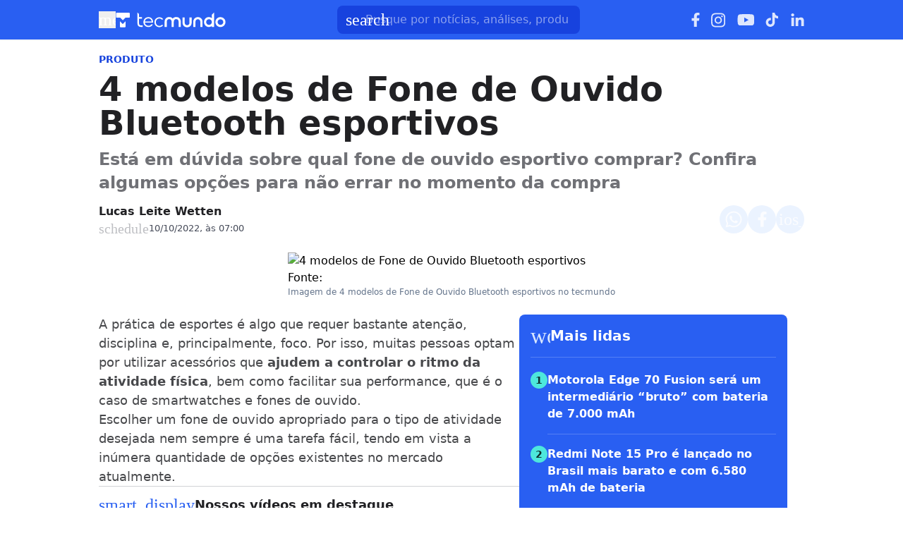

--- FILE ---
content_type: text/html; charset=utf-8
request_url: https://www.tecmundo.com.br/produto/250416-4-modelos-fone-ouvido-bluetooth-esportivos.htm
body_size: 53226
content:
<!DOCTYPE html><html lang="pt-BR"><head><meta charSet="utf-8"/><meta name="viewport" content="width=device-width, initial-scale=1"/><style id="theme-css">:root, .tecmundo-page { --tecmundo-blue-100: rgb(235 243 255); --tecmundo-blue-200: rgb(204 224 255); --tecmundo-blue-300: rgb(173 203 255); --tecmundo-blue-400: rgb(138 177 255); --tecmundo-blue-50: rgb(245 250 255); --tecmundo-blue-500: rgb(97 144 255); --tecmundo-blue-600-def: rgb(40 95 241); --tecmundo-blue-700: rgb(0 72 240); --tecmundo-blue-800: rgb(0 61 184); --tecmundo-blue-900: rgb(0 49 133); --tecmundo-blue-950: rgb(0 37 92); --tecmundo-cyan-100: rgb(228 251 250); --tecmundo-cyan-200: rgb(201 248 245); --tecmundo-cyan-300: rgb(165 243 238); --tecmundo-cyan-400: rgb(125 237 230); --tecmundo-cyan-50: rgb(242 253 252); --tecmundo-cyan-500-def: rgb(77 231 220); --tecmundo-cyan-600: rgb(29 211 199); --tecmundo-cyan-700: rgb(25 184 174); --tecmundo-cyan-800: rgb(21 157 148); --tecmundo-cyan-900: rgb(15 112 106); --tecmundo-cyan-950: rgb(10 76 72); --tecmundo-gray-100: rgb(228 230 234); --tecmundo-gray-200: rgb(209 210 214); --tecmundo-gray-300: rgb(190 191 195); --tecmundo-gray-400: rgb(171 172 176); --tecmundo-gray-50: rgb(245 246 250); --tecmundo-gray-500: rgb(112 113 118); --tecmundo-gray-600: rgb(88 89 92); --tecmundo-gray-700: rgb(71 72 75); --tecmundo-gray-800: rgb(46 47 50); --tecmundo-gray-900: rgb(33 33 36); --tecmundo-gray-950: rgb(18 18 21); --border-radius-base: 8px; --border-radius-small: 6px; --background: var(--white-100); --primary: var(--tecmundo-blue-600-def); --secondary: var(--tecmundo-cyan-500-def); --fill-brand: var(--tecmundo-blue-600-def); --fill-strong: var(--tecmundo-gray-300); --fill-medium: var(--tecmundo-gray-200); --fill-soft: var(--tecmundo-gray-100); --fill-weak: var(--tecmundo-gray-50); --fill-on-primary-medium: var(--tecmundo-blue-300); --fill-on-primary-soft: var(--tecmundo-blue-400); --fill-on-primary-strong: var(--tecmundo-blue-200); --fill-on-primary-weak: var(--tecmundo-blue-500); --fill-on-secondary-medium: var(--tecmundo-cyan-900); --fill-on-secondary-soft: var(--tecmundo-cyan-800); --fill-on-secondary-strong: var(--tecmundo-cyan-950); --fill-on-secondary-weak: var(--tecmundo-cyan-700); --fill-primary-medium: var(--tecmundo-blue-300); --fill-primary-soft: var(--tecmundo-blue-200); --fill-primary-strong: var(--tecmundo-blue-500); --fill-primary-weak: var(--tecmundo-blue-100); --fill-secondary-medium: var(--tecmundo-cyan-400); --fill-secondary-soft: var(--tecmundo-cyan-200); --fill-secondary-strong: var(--tecmundo-cyan-500-def); --fill-secondary-weak: var(--tecmundo-cyan-100); --stroke-strong: var(--tecmundo-gray-500); --stroke-medium: var(--tecmundo-gray-300); --stroke-weak: var(--tecmundo-gray-200); --stroke-on-primary-medium: var(--tecmundo-blue-300); --stroke-on-primary-strong: var(--tecmundo-blue-100); --stroke-on-primary-weak: var(--tecmundo-blue-400); --stroke-on-secondary-medium: var(--tecmundo-cyan-900); --stroke-on-secondary-strong: var(--tecmundo-cyan-950); --stroke-on-secondary-weak: var(--tecmundo-cyan-800); --stroke-primary-medium: var(--tecmundo-blue-400); --stroke-primary-strong: var(--tecmundo-blue-600-def); --stroke-primary-weak: var(--tecmundo-blue-300); --stroke-secondary-strong: var(--tecmundo-cyan-800); --stroke-secondary-weak: var(--tecmundo-cyan-700); --text-strong: var(--tecmundo-gray-900); --text-medium: var(--tecmundo-gray-700); --text-weak: var(--tecmundo-gray-500); --text-on-primary-medium: var(--tecmundo-blue-50); --text-on-primary-strong: var(--white-100); --text-on-primary-weak: var(--tecmundo-blue-100); --text-on-secondary-medium: var(--black-80); --text-on-secondary-strong: var(--black-90); --text-on-secondary-weak: var(--black-70); --text-primary-medium: var(--tecmundo-blue-600-def); --text-primary-strong: var(--tecmundo-blue-800); --text-primary-weak: var(--tecmundo-blue-500); --text-secondary-strong: var(--black-90); --text-secondary-weak: var(--tecmundo-cyan-950); --link-background: var(--transparent); --link-background-hover: var(--fill-primary-weak); --link-color: var(--tecmundo-blue-600-def); --link-color-hover: var(--tecmundo-blue-700); }</style><link rel="preload" href="/img/logos/tecmundo__white.svg" as="image" fetchPriority="high"/><title>4 modelos de Fone de Ouvido Bluetooth esportivos | Produto</title><meta name="description" content="Está em dúvida sobre qual fone de ouvido esportivo comprar? Confira algumas opções para não errar no momento da compra"/><link rel="canonical" href="https://www.tecmundo.com.br/produto/250416-4-modelos-fone-ouvido-bluetooth-esportivos.htm"/><meta name="robots" content="index,follow,max-snippet:-1,max-image-preview:large,max-video-preview:-1"/><meta property="og:locale" content="pt_BR"/><meta property="og:type" content="article"/><meta property="og:title" content="4 modelos de Fone de Ouvido Bluetooth esportivos"/><meta property="og:description" content="Está em dúvida sobre qual fone de ouvido esportivo comprar? Confira algumas opções para não errar no momento da compra"/><meta property="og:url" content="https://www.tecmundo.com.br/produto/250416-4-modelos-fone-ouvido-bluetooth-esportivos.htm"/><meta property="og:site_name" content="TecMundo: Tudo sobre Tecnologia, Entretenimento, Ciência e Games"/><meta property="article:published_time" content="2022-10-10T10:00:00.310Z"/><meta property="article:author" content="Lucas Leite Wetten"/><meta property="og:image" content="https://tm.ibxk.com.br/2022/10/05/05222927089441.jpg?ims=1600x900/filters:format(jpg)"/><meta property="og:image:width" content="1280"/><meta property="og:image:height" content="605"/><meta property="og:image:type" content="image/jpg"/><meta property="twitter:title" content="4 modelos de Fone de Ouvido Bluetooth esportivos"/><meta property="twitter:description" content="Está em dúvida sobre qual fone de ouvido esportivo comprar? Confira algumas opções para não errar no momento da compra"/><meta property="twitter:image" content="https://tm.ibxk.com.br/2022/10/05/05222927089441.jpg?ims=1600x900/filters:format(jpg)"/><meta property="twitter:card" content="summary_large_image"/><meta property="twitter:site" content="@Tec_Mundo"/><link rel="preload" as="image" href="https://tm.ibxk.com.br/2022/10/05/05222853140439.jpg?ims=1000x400/filters:quality(80)" imageSrcSet="https://tm.ibxk.com.br/2022/10/05/05222853140439.jpg?ims=1000x400/filters:quality(80) 1x, https://tm.ibxk.com.br/2022/10/05/05222853140439.jpg?ims=1500x600/filters:quality(80) 1.5x, https://tm.ibxk.com.br/2022/10/05/05222853140439.jpg?ims=2000x800/filters:quality(80) 2x, https://tm.ibxk.com.br/2022/10/05/05222853140439.jpg?ims=3000x1200/filters:quality(80) 3x" imageSizes="(max-width: 768px) 100vw, 1000px" fetchPriority="high"/><meta name="next-head-count" content="26"/><meta http-equiv="Content-Language" content="pt-br"/><meta name="AUTHOR" content="TecMundo"/><meta name="COPYRIGHT" content="Copyright (c) Grupo NZN"/><meta name="RATING" content="GENERAL"/><meta name="theme-color" content="#295ff2"/><meta name="msapplication-TileColor" content="#ffffff"/><meta name="msapplication-TileImage" content="/favicons/favicon@144.png"/><meta name="google-signin-client_id" content="751803164508-rpnvktbdbog3j4503ode14edmbs04uia.apps.googleusercontent.com"/><meta name="adopt-website-id" content="86c4d5da-2821-4841-91e5-c806d25dc0fe"/><meta name="google-site-verification" content="3gEFztizK88TCscDlkhVw7nAN2hxjVFm5r1dQtxKgF4"/><meta name="lomadee" content="2324685"/><meta name="apple-mobile-web-app-capable" content="yes"/><meta name="mobile-web-app-capable" content="yes"/><meta name="apple-mobile-web-app-status-bar-style" content="default"/><meta name="apple-mobile-web-app-title" content="TecMundo"/><link rel="shortcut icon" href="https://tm.ibxk.com.br/tecmundo/favicon.ico"/><link rel="manifest" href="/manifest.json"/><link rel="icon" type="image/png" sizes="32x32" href="/favicons/favicon@32.png"/><link rel="icon" type="image/png" sizes="16x16" href="/favicons/favicon@16.png"/><link rel="apple-touch-icon" sizes="180x180" href="/favicons/favicon@180.png"/><link rel="apple-touch-icon" sizes="167x167" href="/favicons/favicon@167.png"/><link rel="apple-touch-icon" sizes="152x152" href="/favicons/favicon@152.png"/><link rel="apple-touch-icon" sizes="120x120" href="/favicons/favicon@120.png"/><link rel="preconnect" href="https://tm.ibxk.com.br" crossorigin="anonymous"/><link rel="preconnect" href="https://tm.jsuol.com.br"/><link rel="preconnect" href="http://tm.jsuol.com.br"/><link rel="preconnect" href="https://tm.uol.com.br"/><link rel="dns-prefetch" href="https://pagead2.googlesyndication.com"/><link rel="dns-prefetch" href="https://fonts.googleapis.com"/><link rel="dns-prefetch" href="https://tm.ibxk.com.br"/><link rel="dns-prefetch" href="https://tag.goadopt.io"/><link rel="dns-prefetch" href="https://tag.navdmp.com"/><link rel="dns-prefetch" href="https://tpc.googlesyndication.com"/><link rel="dns-prefetch" href="https://www.google-analytics.com"/><link rel="dns-prefetch" href="https://www.googletagmanager.com"/><link rel="dns-prefetch" href="https://www.googletagservices.com"/><link rel="dns-prefetch" href="https://securepubads.g.doubleclick.net"/><link rel="dns-prefetch" href="https://usr.navdmp.com"/><link rel="dns-prefetch" href="https://d.t.tailtarget.com"/><link rel="dns-prefetch" href="https://pagead2.googlesyndication.com"/><link rel="dns-prefetch" href="https://applets.ebxcdn.com"/><link rel="alternate" type="application/rss+xml" href="https://rss.tecmundo.com.br/feed"/><link rel="preload" href="/_next/static/media/f3598be354fd334e-s.p.woff2" as="font" type="font/woff2" crossorigin="anonymous" data-next-font="size-adjust"/><link rel="preload" href="/_next/static/media/de42cfb9a3b980ae-s.p.woff2" as="font" type="font/woff2" crossorigin="anonymous" data-next-font="size-adjust"/><script id="uol-script" data-nscript="beforeInteractive">
              (function () {
                window.universal_variable = window.universal_variable || {};
                window.universal_variable.dfp = window.universal_variable.dfp || {};
                window.uolads = window.uolad || [];

                //script para envio ao GA UOL o tipo do acesso (normal ou via refresh)
                var access_by_reload = 'nao'
                var access_data = performance?.getEntriesByType('navigation')[0]
                if(access_data && access_data.type == 'reload'){
                  access_by_reload = 'sim'
                }
                window.universal_variable.aud = window.universal_variable.aud || {};

                //ABTest videos GA UOL
                var slots = 10;
                var versionAB;
                var sendGaInfo = false;
                var path = window.location.pathname;
                var pathParts = path.split("/");
                var category = pathParts[1];
                if(category != 'voxel' && category != 'minha-serie' && category != 'produto' && category != 'ciencia' && category != 'mercado'){
                  sendGaInfo = true;
                }
                if (localStorage.getItem('version')) {
                  versionAB = localStorage.getItem('version');
                } else {
                  var random = Math.floor(Math.random() * slots);
                  versionAB = 'Slot ' + (random);
                  localStorage.setItem('version', versionAB);
                }
                var aBTestVideoResult = '';
                if (window.location.href.indexOf(".htm") > -1 && sendGaInfo) {
                  /*if(versionAB && (versionAB == 'Slot 0' || versionAB == 'Slot 1' || versionAB == 'Slot 2' || versionAB == 'Slot 3' || versionAB == 'Slot 4')) {
                    aBTestVideoResult = 'Membrana by ABTest';
                  }else if(versionAB && (versionAB == 'Slot 5' || versionAB == 'Slot 6' || versionAB == 'Slot 7' || versionAB == 'Slot 8' || versionAB == 'Slot 9')) {
                    aBTestVideoResult = 'Truvid by ABTest';
                  }*/
                  aBTestVideoResult = 'Truvid by ABTest';
                }
                window.universal_variable.aud.version = aBTestVideoResult

                window.universal_variable.aud.roomSource = access_by_reload
              })();
            </script><link rel="preload" href="/_next/static/css/f30bbdc2413b3a2e.css" as="style"/><link rel="stylesheet" href="/_next/static/css/f30bbdc2413b3a2e.css" data-n-g=""/><link rel="preload" href="/_next/static/css/ef46db3751d8e999.css" as="style"/><link rel="stylesheet" href="/_next/static/css/ef46db3751d8e999.css" data-n-p=""/><link rel="preload" href="/_next/static/css/87107c73ec1f4ef5.css" as="style"/><link rel="stylesheet" href="/_next/static/css/87107c73ec1f4ef5.css" data-n-p=""/><link rel="preload" href="/_next/static/css/3463fe0c86b0c94f.css" as="style"/><link rel="stylesheet" href="/_next/static/css/3463fe0c86b0c94f.css" data-n-p=""/><link rel="preload" href="/_next/static/css/c21f95d628e50155.css" as="style"/><link rel="stylesheet" href="/_next/static/css/c21f95d628e50155.css"/><link rel="preload" href="/_next/static/css/bf659f4b25c113a2.css" as="style"/><link rel="stylesheet" href="/_next/static/css/bf659f4b25c113a2.css"/><link rel="preload" href="/_next/static/css/821f27d6b0970fec.css" as="style"/><link rel="stylesheet" href="/_next/static/css/821f27d6b0970fec.css"/><noscript data-n-css=""></noscript><script defer="" nomodule="" src="/_next/static/chunks/polyfills-c67a75d1b6f99dc8.js"></script><script id="uoltm" src="https://tm.jsuol.com.br/uoltm.js?id=quheq9" async="" data-nscript="beforeInteractive"></script><script defer="" src="/_next/static/chunks/5635.56b3d719e5572b34.js"></script><script defer="" src="/_next/static/chunks/8777.c6c79567af31e384.js"></script><script defer="" src="/_next/static/chunks/6944.685011fce3108c1f.js"></script><script defer="" src="/_next/static/chunks/7581.2ae751d9ed45872a.js"></script><script defer="" src="/_next/static/chunks/3800.e27100d78712f712.js"></script><script defer="" src="/_next/static/chunks/4110.cfacd421675d0bcf.js"></script><script defer="" src="/_next/static/chunks/4484.8eb1fc590bee3b7c.js"></script><script src="/_next/static/chunks/webpack-38daa2e8cee74ff3.js" defer=""></script><script src="/_next/static/chunks/main-44fa57aec974b215.js" defer=""></script><script src="/_next/static/chunks/pages/_app-cc84fb827b474351.js" defer=""></script><script src="/_next/static/chunks/9043-34c08bb7e07b44f8.js" defer=""></script><script src="/_next/static/chunks/6695-8181bc153d7678df.js" defer=""></script><script src="/_next/static/chunks/9959-0065f655376ca55b.js" defer=""></script><script src="/_next/static/chunks/2357-1f1f939637729982.js" defer=""></script><script src="/_next/static/chunks/pages/%5Bcategory%5D/%5Bslug%5D-9f8af6263028adf6.js" defer=""></script><script src="/_next/static/v73Ns9Bn2oUShpdmcs5cO/_buildManifest.js" defer=""></script><script src="/_next/static/v73Ns9Bn2oUShpdmcs5cO/_ssgManifest.js" defer=""></script></head><body><noscript><iframe src="https://www.googletagmanager.com/ns.html?id=GTM-5L32PDBW" height="0" width="0" style="display:none;visibility:hidden"></iframe></noscript><div id="__next"><main class="content-area
        tecmundo-page __variable_8f38c6 __variable_8a8bb0 font-sans w-full"><header class="header__DO0uia bg-theme-fill-brand-base tecmundo"><div class="container mx-auto flex flex-wrap items-center justify-between w-full px-4 h-[56px]"><div class="flex items-center max-h-7 space-x-2"><div class="flex items-center gap-4"><button type="button" class="inline-flex cursor-pointer h-6 w-6 justify-center btn-open-menu" aria-label="Abrir menu de navegação" aria-haspopup="dialog"><span class="material-symbols-rounded icon  size-24__HBi8Gr " style="color:#FFF">menu</span></button><a href="https://www.tecmundo.com.br/" aria-label="Logo TecMundo" title="TecMundo: Tudo sobre Tecnologia, Entretenimento, Ciência e Games"><img alt="Logo TecMundo" fetchPriority="high" width="145" height="28" decoding="async" data-nimg="1" class="w-auto h-auto max-w-[156px] max-h-[28px]" style="color:transparent" src="/img/logos/tecmundo__white.svg"/></a></div></div><div class="relative max-w-full hidden sm:flex"><input type="text" name="q" placeholder="Busque por notícias, análises, produtos..." aria-label="TecMundoButtonSearch" autoComplete="off" id="searchMenuInput" class="w-full md:w-[344px] pl-10 px-4 py-2 outline-none text-base font-normal text-default-white rounded-lg bg-theme-fill-brand-dark placeholder:text-theme-typography-label-text-over-brand outline-1 outline-offset-0 hover:outline-theme-fill-brand-light focus:outline-[3px] focus:outline-theme-fill-brand-light transition-all border-none"/><label class="cursor-pointer"><div class="absolute left-3 flex items-center" style="top:50%;transform:translateY(-50%)"><span class="material-symbols-rounded icon  size-24__HBi8Gr " style="color:#fff">search</span></div></label></div><div class="flex items-center gap-4"><div class="hidden items-center space-x-4 sm:flex"><a href="https://www.facebook.com/tecmundo/?locale=pt_BR" aria-label="Ícone do Facebook" target="_blank" rel="noreferrer"><img alt="Ícone do Facebook" loading="lazy" width="12" height="20" decoding="async" data-nimg="1" class="opacity-85 hover:opacity-100 transition-opacity" style="color:transparent" src="/img/logos/facebook__white.svg"/></a><a href="https://www.instagram.com/tecmundo/?hl=en" aria-label="Ícone do Instagram" target="_blank" rel="noreferrer"><img alt="Ícone do Instagram" loading="lazy" width="21" height="21" decoding="async" data-nimg="1" class="opacity-85 hover:opacity-100 transition-opacity" style="color:transparent" src="/img/logos/instagram__white.svg"/></a><a href="https://www.youtube.com/@tecmundo?sub_confirmation=1" aria-label="Ícone do YouTube" target="_blank" rel="noreferrer"><img alt="Ícone do YouTube" loading="lazy" width="24" height="16" decoding="async" data-nimg="1" class="opacity-85 hover:opacity-100 transition-opacity" style="color:transparent" src="/img/logos/youtube__white.svg"/></a><a href="https://www.tiktok.com/@tecmundo?lang=en" aria-label="Ícone do TikTok" target="_blank" rel="noreferrer"><img alt="Ícone do TikTok" loading="lazy" width="20" height="24" decoding="async" data-nimg="1" class="opacity-85 hover:opacity-100 transition-opacity" style="color:transparent" src="/img/logos/tiktok__white.svg"/></a><a href="https://www.linkedin.com/company/tecmundo" aria-label="Ícone do LinkedIn" target="_blank" rel="noreferrer"><img alt="Ícone do LinkedIn" loading="lazy" width="19" height="19" decoding="async" data-nimg="1" class="opacity-85 hover:opacity-100 transition-opacity" style="color:transparent" src="/img/logos/linkedin__white.svg"/></a></div></div></div></header><script type="application/ld+json">{"@context":"https://schema.org","@graph":[{"@type":"NewsArticle","@id":"https://www.tecmundo.com.br/produto/250416-4-modelos-fone-ouvido-bluetooth-esportivos.htm","mainEntityOfPage":{"@type":"WebPage","@id":"https://www.tecmundo.com.br/produto/250416-4-modelos-fone-ouvido-bluetooth-esportivos.htm"},"headline":"4 modelos de Fone de Ouvido Bluetooth esportivos","alternativeHeadline":"Está em dúvida sobre qual fone de ouvido esportivo comprar? Confira algumas opções para não errar no momento da compra","url":"https://www.tecmundo.com.br/produto/250416-4-modelos-fone-ouvido-bluetooth-esportivos.htm","articleBody":"A prática de esportes é algo que requer bastante atenção, disciplina e, principalmente, foco. Por isso, muitas pessoas optam por utilizar acessórios que ajudem a controlar o ritmo da atividade física, bem como facilitar sua performance, que é o caso de smartwatches e fones de ouvido.Escolher um fone de ouvido apropriado para o tipo de atividade desejada nem sempre é uma tarefa fácil, tendo em vista a inúmera quantidade de opções existentes no mercado atualmente.Por isso, é de suma importância a filtragem daquilo que se busca. Se o seu objetivo é garantir um bom fone, é necessário no momento da compra analisar alguns pontos importantes, como modelos resistentes à água e ao suor, o&nbsp;recurso de cancelamento de ruído, duração da bateria e o acessório de forma geral.Para te ajudar nessa busca, separamos 5 opções de fones para você praticar exercícios físicos.&nbsp;1. Fone de Ouvido Bluetooth Philips SHQ6500Cl/00 Divulgação/PhilipsEste é um fone intra auricular wireless&nbsp;Actionfit RunFree da Philips que propicia uma sensação de energia e liberdade em seus treinos. O fone de ouvido possui um encaixe seguro, design à prova d’água e de suor. Além disso, entrega uma acústica aberta que permite a entrada de som a fim de garantir reconhecimento e segurança na hora do treino.O modelo contém protetores de ouvido em borracha antideslizantes, para manter os fones presos na orelha no momento do treino. Possui também, controle de volume e a possibilidade de atender chamadas.Compre o fone Philips2. Fone de Ouvido Bluetooth JBL Tune 125BT Divulgação/JBLO fone JBL Tune 125BT possui formato intra-auricular e conexão Bluetooth 5.0, entregando uma bateria integrada de 16 horas e que pode ser recarregada em apenas 2 horas. Seu som é preciso, cujos graves são profundos e poderosos.&nbsp;É uma boa opção de fone bluetooth para treino, visto que é compatível com o assistente de voz&nbsp;do seu telefone, facilitando que outras ações sejam realizadas durante o exercício, por exemplo.Além disso, suas pontas magnéticas mantém os fones de ouvido juntos, impedindo que eles enrolem durante o uso, o que garante um treino sem embaraços.Compre o fone JBL Tune3. Fone de Ouvido Bluetooth JBL Endurance Sprint Divulgação/JBLEsse modelo de fone de ouvido JBL é completamente adaptado para os esportistas. Garantindo 8 horas de reprodução sem fio, o aparelho entrega um som de qualidade sem que os fios emaranhados interfiram no seu exercício, podendo ser recarregados em apenas 10 minutos para garantir mais uma hora de uso.&nbsp;Seu formato diferenciado permite prendê-lo na camisa ou na bolsa, bem como garante firmeza e estabilidade na orelha durante os treinos, já que foram projetados para amplificar o seu exercício.Compre o fone JBL Endurance4. Fone de Ouvido Bluetooth WAAW, By Alok Divulgação/Alok Move&nbsp;O fone bluetooth WAAW entrega uma conexão rápida e precisa, sendo uma excelente opção para quem possui um estilo de vida ativo e deseja se movimentar com mais liberdade, mas não pretende abrir mão do acessório.O aparelho é fabricado em material emborrachado e flexível, contando com uma tecnologia multipontos que permite a conexão simultânea de dois dispositivos, isto é, enquanto você escuta uma música pelo notebook, é possível atender a uma chamada do seu smartphone.&nbsp;Uma de suas grandes vantagens é o seu longo período de reprodução de até 14h, além de possuir proteção IPX4, o que o torna resistente à água e ao suor, ideal para a prática de exercícios mais intensos.Compre o fone WAAW--Gostou das dicas? Agora é só escolher qual opção faz mais sentido para você e garantir muito mais foco nos seus treinos!","datePublished":"2022-10-10T10:00:00.310Z","dateModified":"2022-10-10T10:00:00.310Z","inLanguage":"pt-BR","image":[{"@type":"ImageObject","url":"https://tm.ibxk.com.br/2022/10/05/05222853140439.jpg?ims=1200x675","width":1200,"height":675},{"@type":"ImageObject","url":"https://tm.ibxk.com.br/2022/10/05/05222853140439.jpg?ims=1200x900","width":1200,"height":900},{"@type":"ImageObject","url":"https://tm.ibxk.com.br/2022/10/05/05222853140439.jpg?ims=1200x1200","width":1200,"height":1200}],"author":{"@type":"Person","name":"Lucas Leite Wetten","jobTitle":"","description":"","url":"https://www.tecmundo.com.br/autor/lucas-leite-wetten","sameAs":[]},"publisher":{"@id":"http://www.tecmundo.com.br#organization"}},{"@type":"SearchAction","target":"https://www.tecmundo.com.br/busca/{search_term_string}","query-input":"required name=search_term_string"}]}</script><div id="container-area" class="container mx-auto px-0 text-l min-h-screen relative main_area__cTTyfG"><div class="grid grid-cols-1 bg-white md:p-4"><main><div class="w-full px-4 md:px-0 pt-4 md:pt-0"><div class="relative w-full flex gap-6 justify-end"><div class="fixed inset-x-0 top-0 z-[20] transition-all duration-300
          animate-moveOutTop
        " style="background:#285FF1;visibility:hidden"><div class="container mx-auto px-4 flex justify-between items-center h-[57px]"><p class="text-white font-semibold line-clamp-1">4 modelos de Fone de Ouvido Bluetooth esportivos</p><div class="flex items-center justify-end p-1"></div></div></div></div><a href="/produto" class="kicker__fOhCAx simple__8lAXS8 !text-sm uppercase font-bold w-fit h-fit" style="color:#1844DD;background-color:#EEF5FF">Produto</a><h1 class="text-3xl md:text-5xl mb-3 font-extrabold article-title__WQ6Wsk">4 modelos de Fone de Ouvido Bluetooth esportivos</h1><p class="text-lg/[1.3] md:text-2xl/[1.4] font-semibold my-3 article-call-text__QgAv8z">Está em dúvida sobre qual fone de ouvido esportivo comprar? Confira algumas opções para não errar no momento da compra</p><div class="text-sm pb-6 sm:mb-0 text-light-color-text-strong flex flex-col md:flex-row items-start md:items-center gap-3 md:gap-5"><div class="flex flex-col md:flex-row md:items-center justify-between w-full gap-2"><div class="flex items-start gap-2 w-full md:w-auto"><div class="flex flex-col justify-center"><div class="leading-none"><div class="flex flex-col w-fit"><a href="/autor/lucas-leite-wetten" class="author_name__6DFUMu
                    font-semibold text-base line-clamp-1 md:line-clamp-none tecmundo__YeUecm
                  ">Lucas Leite Wetten</a></div></div><div class="flex gap-0.5 md:gap-2.5 text-[#464B59] mt-[2px] flex-wrap text-[13px]"><p class="flex items-center gap-1"><span class="material-symbols-rounded icon  size-20__s0BoBx " style="color:var(--stroke-medium)">schedule</span>10/10/2022, às 07:00</p></div></div></div><div class="flex flex-shrink-0 gap-2 mt-3 md:mt-0"><button class="button__gDibNr tecmundo__qQMlWT" style="color:#0048F0;border:none" aria-label="Botão de compartilhamento"><img alt="WhatsApp" loading="lazy" width="24" height="24" decoding="async" data-nimg="1" class="opacity-80 hover:opacity-100 transition-opacity" style="color:transparent" src="/img/logos/whatsapp__white.svg"/></button><button class="button__gDibNr tecmundo__qQMlWT" style="color:#0048F0;border:none" aria-label="Botão de compartilhamento"><img alt="Facebook" loading="lazy" width="13" height="24" decoding="async" data-nimg="1" class="opacity-80 hover:opacity-100 transition-opacity" style="color:transparent" src="/img/logos/facebook__white.svg"/></button><button class="button__gDibNr tecmundo__qQMlWT" style="color:#0048F0;border:none" aria-label="Botão de compartilhamento"><span class="material-symbols-rounded icon  size-24__HBi8Gr opacity-80 hover:opacity-100 transition-opacity" style="color:#fff">ios_share</span></button></div></div></div><div class="flex justify-start items-center"></div></div><div class="grid w-full items-center justify-center px-4 md:px-0 mb-6"><img src="https://tm.ibxk.com.br/2022/10/05/05222853140439.jpg?ims=1000x400/filters:quality(80)" srcSet="https://tm.ibxk.com.br/2022/10/05/05222853140439.jpg?ims=1000x400/filters:quality(80) 1x, https://tm.ibxk.com.br/2022/10/05/05222853140439.jpg?ims=1500x600/filters:quality(80) 1.5x, https://tm.ibxk.com.br/2022/10/05/05222853140439.jpg?ims=2000x800/filters:quality(80) 2x, https://tm.ibxk.com.br/2022/10/05/05222853140439.jpg?ims=3000x1200/filters:quality(80) 3x" sizes="(max-width: 768px) 100vw, 1000px" width="1000" height="400" alt="4 modelos de Fone de Ouvido Bluetooth esportivos" class="smart_image__s1VFXk mb-2 w-full h-auto object-cover banner__NF6v3W" loading="eager" fetchPriority="high" style="--aspect-ratio:4/3;--aspect-ratio-desktop:5/2"/><caption class="items-center justify-start flex !mb-0">Fonte: <span class="ml-1"></span><a class="text-[#64B59] font-semibold" href=""></a></caption><p class="text-xs text-extended-blue-gray-500">Imagem de 4 modelos de Fone de Ouvido Bluetooth esportivos no tecmundo</p></div><div class="flex flex-col md:flex-row md:mt-4 gap-6 mb-6"><div class="the-content w-full lg:w-[596px] px-4 md:px-0"><div id="main-content" class="article-main-text__4yjl4f main_text"><p>A prática de esportes é algo que requer bastante atenção, disciplina e, principalmente, foco. Por isso, muitas pessoas optam por utilizar acessórios que <strong>ajudem a controlar o ritmo da atividade física</strong>, bem como facilitar sua performance, que é o caso de smartwatches e fones de ouvido.</p><p>Escolher um fone de ouvido apropriado para o tipo de atividade desejada nem sempre é uma tarefa fácil, tendo em vista a inúmera quantidade de opções existentes no mercado atualmente.</p><div class="ads-video-player__l9jRcg"><div class="container flex gap-2 items-center justify-start mb-4 border-t border-weak pt-3"><span class="material-symbols-rounded icon  size-24__HBi8Gr text-[var(--stroke-primary-strong)]">smart_display</span><h2 class="!text-lg text-strong !font-semibold !m-0">Nossos vídeos em destaque</h2></div><div class="video-slot__CWQwEO"></div></div><p>Por isso, é de suma importância a filtragem daquilo que se busca. Se o seu objetivo é garantir um bom fone, é necessário no momento da compra analisar alguns pontos importantes, como modelos resistentes <strong>à água e ao suor</strong>, o<strong> </strong>recurso de cancelamento de ruído, duração da bateria e o acessório de forma geral.</p><p>Para te ajudar nessa busca, separamos 5 opções de fones para você praticar exercícios físicos. </p><div class="read-also read-also__BXt7UW flex flex-col w-full gap-1.5 px-6 py-4 border-l-4" data-vertical="tecmundo"><div class="kicker__fOhCAx tag__cw0Udm !text-sm uppercase font-bold w-fit h-fit">Leia Mais</div><a href="/produto/409980-motorola-edge-70-fusion-sera-um-intermediario-bruto-com-bateria-de-7000-mah.htm" title="Motorola Edge 70 Fusion será um intermediário “bruto” com bateria de 7.000 mAh" class="!text-xl">Motorola Edge 70 Fusion será um intermediário “bruto” com bateria de 7.000 mAh</a></div><h2>1. <a href="https://www.tecmundo.com.br/comparador/produto/fone-de-ouvido-intra-auricular-bluetooth-actionfit-esportivo-preto-e-verde-philips-shq6500cl-786475" rel="noopener noreferrer" target="_blank">Fone de Ouvido Bluetooth Philips SHQ6500Cl/00</a></h2><figure style="position:relative;display:inline-block"><img src="https://tm.ibxk.com.br/2022/10/05/05225157717442.jpg?ims=400x0/filters:quality(70)" srcSet="https://tm.ibxk.com.br/2022/10/05/05225157717442.jpg?ims=400x0/filters:quality(70) 1x, https://tm.ibxk.com.br/2022/10/05/05225157717442.jpg?ims=600x0/filters:quality(70) 1.5x, https://tm.ibxk.com.br/2022/10/05/05225157717442.jpg?ims=800x0/filters:quality(70) 2x, https://tm.ibxk.com.br/2022/10/05/05225157717442.jpg?ims=1200x0/filters:quality(70) 3x" sizes="100vw" width="400" height="300" alt="A" class="smart_image__s1VFXk w-full h-auto" loading="lazy" fetchPriority="auto" style="--aspect-ratio:auto"/> <a class="fonte_imagem" href="https://www.philips.com.br/c-p/SHQ6500CL_00/fones-de-ouvido-esportivos-com-bluetooth" rel="noopener noreferrer" target="_blank">Divulgação/Philips</a></figure><p>Este é um fone <strong>intra auricular wireless </strong>Actionfit RunFree da Philips que propicia uma sensação de energia e liberdade em seus treinos. O fone de ouvido possui um encaixe seguro, design <strong>à prova d’água e de suor.</strong> Além disso, entrega uma acústica aberta que permite a entrada de som a fim de garantir reconhecimento e segurança na hora do treino.</p><p>O modelo contém protetores de ouvido em borracha antideslizantes, para manter os fones presos na orelha no momento do treino. Possui também, controle de volume e a possibilidade de atender chamadas.</p><div class="container_ads_placeholder__EADeea hmeio" data-label="Publicidade"><div></div></div><ul><li><a href="https://www.tecmundo.com.br/comparador/produto/fone-de-ouvido-intra-auricular-bluetooth-actionfit-esportivo-preto-e-verde-philips-shq6500cl-786475" rel="noopener noreferrer" target="_blank">Compre o fone Philips</a></li></ul><h2>2. <a href="https://amzn.to/3roYcnm" rel="noopener noreferrer" target="_blank">Fone de Ouvido Bluetooth JBL Tune 125BT</a></h2><figure style="position:relative;display:inline-block"><img src="https://tm.ibxk.com.br/2022/10/05/05225542510443.jpg?ims=400x0/filters:quality(70)" srcSet="https://tm.ibxk.com.br/2022/10/05/05225542510443.jpg?ims=400x0/filters:quality(70) 1x, https://tm.ibxk.com.br/2022/10/05/05225542510443.jpg?ims=600x0/filters:quality(70) 1.5x, https://tm.ibxk.com.br/2022/10/05/05225542510443.jpg?ims=800x0/filters:quality(70) 2x, https://tm.ibxk.com.br/2022/10/05/05225542510443.jpg?ims=1200x0/filters:quality(70) 3x" sizes="100vw" width="400" height="300" alt="JBL" class="smart_image__s1VFXk w-full h-auto" loading="lazy" fetchPriority="auto" style="--aspect-ratio:auto"/> <a class="fonte_imagem" href="https://www.jbl.com.br/fones-de-ouvido-intra-auriculares/TUNE125BT-.html" rel="noopener noreferrer" target="_blank">Divulgação/JBL</a></figure><p>O fone <strong>JBL Tune 125BT</strong> possui formato intra-auricular e conexão Bluetooth 5.0, entregando uma bateria integrada de 16 horas e que pode ser recarregada em apenas 2 horas. Seu som é preciso, cujos graves são profundos e poderosos. </p><p>É uma boa opção de fone bluetooth para treino, visto que é compatível com o <strong>assistente de voz </strong>do seu telefone, facilitando que outras ações sejam realizadas durante o exercício, por exemplo.</p><div class="read-also read-also__BXt7UW flex flex-col w-full gap-1.5 px-6 py-4 border-l-4" data-vertical="tecmundo"><div class="kicker__fOhCAx tag__cw0Udm !text-sm uppercase font-bold w-fit h-fit">Leia Mais</div><a href="/produto/410007-redmi-note-15-pro-e-lancado-no-brasil-mais-barato-e-com-6580-mah-de-bateria.htm" title="Redmi Note 15 Pro é lançado no Brasil mais barato e com 6.580 mAh de bateria" class="!text-xl">Redmi Note 15 Pro é lançado no Brasil mais barato e com 6.580 mAh de bateria</a></div><p>Além disso, suas pontas magnéticas mantém os fones de ouvido juntos, impedindo que eles enrolem durante o uso, o que garante um treino sem embaraços.</p><ul><li><a href="https://amzn.to/3roYcnm" rel="noopener noreferrer" target="_blank">Compre o fone JBL Tune</a></li></ul><h2>3. <a href="https://amzn.to/3e394nK" rel="noopener noreferrer" target="_blank">Fone de Ouvido Bluetooth JBL Endurance Sprint</a></h2><figure style="position:relative;display:inline-block"><img src="https://tm.ibxk.com.br/2022/10/05/05225638276444.jpg?ims=400x0/filters:quality(70)" srcSet="https://tm.ibxk.com.br/2022/10/05/05225638276444.jpg?ims=400x0/filters:quality(70) 1x, https://tm.ibxk.com.br/2022/10/05/05225638276444.jpg?ims=600x0/filters:quality(70) 1.5x, https://tm.ibxk.com.br/2022/10/05/05225638276444.jpg?ims=800x0/filters:quality(70) 2x, https://tm.ibxk.com.br/2022/10/05/05225638276444.jpg?ims=1200x0/filters:quality(70) 3x" sizes="100vw" width="400" height="300" alt="A" class="smart_image__s1VFXk w-full h-auto" loading="lazy" fetchPriority="auto" style="--aspect-ratio:auto"/> <a class="fonte_imagem" href="https://www.amazon.com.br/Ouvido-JBL-Bluetooth-Endurance-Sprint/dp/B07D6TN6QK" rel="noopener noreferrer" target="_blank">Divulgação/JBL</a></figure><p>Esse modelo de fone de ouvido JBL é completamente adaptado para os esportistas. Garantindo 8 horas de reprodução sem fio, o aparelho entrega um som de qualidade sem que os fios emaranhados interfiram no seu exercício, podendo ser recarregados em apenas 10 minutos para garantir mais uma hora de uso. </p><div class="container_ads_placeholder__EADeea hmeio" data-label="Publicidade"><div></div></div><p>Seu formato diferenciado permite prendê-lo na camisa ou na bolsa, bem como <strong>garante firmeza e estabilidade na orelha</strong> durante os treinos, já que foram projetados para amplificar o seu exercício.</p><ul><li><a href="https://amzn.to/3e394nK" rel="noopener noreferrer" target="_blank">Compre o fone JBL Endurance</a></li></ul><h2>4. <a href="https://amzn.to/3Rr8VIw" rel="noopener noreferrer" target="_blank">Fone de Ouvido Bluetooth WAAW, By Alok</a></h2><figure style="position:relative;display:inline-block"><img src="https://tm.ibxk.com.br/2022/10/05/05225726498445.jpg?ims=400x0/filters:quality(70)" srcSet="https://tm.ibxk.com.br/2022/10/05/05225726498445.jpg?ims=400x0/filters:quality(70) 1x, https://tm.ibxk.com.br/2022/10/05/05225726498445.jpg?ims=600x0/filters:quality(70) 1.5x, https://tm.ibxk.com.br/2022/10/05/05225726498445.jpg?ims=800x0/filters:quality(70) 2x, https://tm.ibxk.com.br/2022/10/05/05225726498445.jpg?ims=1200x0/filters:quality(70) 3x" sizes="100vw" width="400" height="300" alt="A" class="smart_image__s1VFXk w-full h-auto" loading="lazy" fetchPriority="auto" style="--aspect-ratio:auto"/> <a class="fonte_imagem" href="https://www.amazon.com.br/WAAW-Bluetooth-Esportivo-Intra-Auricular-Resistente/dp/B09XPFTDDQ" rel="noopener noreferrer" target="_blank">Divulgação/Alok Move </a></figure><p>O fone bluetooth WAAW entrega uma conexão rápida e precisa, sendo uma excelente opção para quem possui um estilo de vida ativo e deseja se movimentar com mais liberdade, mas não pretende abrir mão do acessório.</p><div class="read-also read-also__BXt7UW flex flex-col w-full gap-1.5 px-6 py-4 border-l-4" data-vertical="tecmundo"><div class="kicker__fOhCAx tag__cw0Udm !text-sm uppercase font-bold w-fit h-fit">Leia Mais</div><a href="/produto/409837-guia-completo-como-escolher-a-workstation-lenovo-ideal-para-voce.htm" title="Guia completo: como escolher a workstation Lenovo ideal para você " class="!text-xl">Guia completo: como escolher a workstation Lenovo ideal para você </a></div><p>O aparelho é fabricado em material emborrachado e flexível, contando com uma <strong>tecnologia multipontos</strong> que permite a conexão simultânea de dois dispositivos, isto é, enquanto você escuta uma música pelo notebook, é possível atender a uma chamada do seu smartphone. </p><p>Uma de suas grandes vantagens é o seu longo período de <strong>reprodução de até 14h</strong>, além de possuir proteção IPX4, o que o torna <strong>resistente à água e ao suor</strong>, ideal para a prática de exercícios mais intensos.</p><div class="container_ads_placeholder__EADeea hmeio" data-label="Publicidade"><div></div></div><ul><li><a href="https://amzn.to/3Rr8VIw" rel="noopener noreferrer" target="_blank">Compre o fone WAAW</a></li></ul><p>--</p><p>Gostou das dicas? Agora é só escolher qual opção faz mais sentido para você e garantir muito mais foco nos seus treinos!</p><div class="border border-dashed border-[#D1D2D6] rounded-lg mx-0 -mt-2 overflow-hidden"><div class="flex flex-col"><div class="disclaimer__igAa4a group"><div class="flex items-start gap-2 pl-4"><div class="flex-shrink-0 pt-4"><span class="material-symbols-rounded icon is-fill__JTIPOP size-20__s0BoBx " style="color:#BEBFC3">info</span></div><div class="flex-1"><div class="border-t border-dashed border-gray-300 group-first:border-t-0"></div><div class="py-4 pr-4"><div class="flex items-start gap-2"><span class="disclaimer-title__oJTFxz font-medium text-weak">Essa matéria não é patrocinada, mas contém links de parceiros. O TecMundo pode ganhar comissão pelas vendas geradas por meio desses links. Reiteramos nosso compromisso em indicar apenas produtos e promoções curados e selecionados pelos nossos especialistas, sempre levando em consideração a experiência dos nossos leitores.</span></div></div></div></div></div><div class="disclaimer__igAa4a group"><div class="flex items-start gap-2 pl-4"><div class="flex-shrink-0 pt-4"><span class="material-symbols-rounded icon is-fill__JTIPOP size-20__s0BoBx " style="color:#BEBFC3">mystery</span></div><div class="flex-1"><div class="border-t border-dashed border-gray-300 group-first:border-t-0"></div><div class="py-4 pr-4"><div class="flex items-start gap-2"><span class="disclaimer-title__oJTFxz font-medium text-weak">Sempre verifique códigos e descontos. Lojas e marcas podem alterar ou encerrar ofertas a qualquer momento.</span></div></div></div></div></div></div></div><div class="container_ads_placeholder__EADeea hmeio hidden-desktop" data-label="Publicidade"><div></div></div></div><div class="article-footer flex flex-col gap-6"><hr/><div class="article-tags-and-sources__SInnAL"><ul class="article-tags__VEa22G"><li class="button-link__TTqPMa"><a href="/tags/fone-de-ouvido" rel="noreferrer" class="button__hGRJbp tecmundo__10uiZh default__YIu7N1 tag__hjN8Mg  flex items-center justify-center gap-1 w-full" aria-label="Clique para ir para Fone de ouvido"><span class="material-symbols-rounded icon  size-20__s0BoBx " style="color:var(--stroke-primary-medium)">tag</span><span class="button-label__qmenPy">Fone de ouvido</span></a></li><li class="button-link__TTqPMa"><a href="/tags/ofertas-da-semana" rel="noreferrer" class="button__hGRJbp tecmundo__10uiZh default__YIu7N1 tag__hjN8Mg  flex items-center justify-center gap-1 w-full" aria-label="Clique para ir para Ofertas da Semana"><span class="material-symbols-rounded icon  size-20__s0BoBx " style="color:var(--stroke-primary-medium)">tag</span><span class="button-label__qmenPy">Ofertas da Semana</span></a></li></ul></div><div class="article-footer--author infos"><hr class="mb-4"/><div class="flex items-center gap-2"><div class="flex flex-col w-fit"><a href="/autor/lucas-leite-wetten" class="author_name__6DFUMu
                    font-semibold text-base line-clamp-1 md:line-clamp-none tecmundo__YeUecm
                  ">Lucas Leite Wetten</a></div></div></div><div><div data-type="_mgwidget" data-widget-id="1919872"></div></div><section class="special_offers__yEtsLI w-full layout_compact__AMEOoH "><div class="flex justify-between items-start relative "><div class="flex items-start md:items-start gap-1 md:mx-0  "><div class="w-8 h-8 flex items-center justify-center"><span class="material-symbols-rounded icon  size-32__aZtAY8 " style="color:#295FF2">local_mall</span></div><div class="flex gap-1 sm:items-baseline sm:gap-2 flex-wrap flex-col"><h2 class="text-xl text-[var(--text-strong)] font-semibold">Ofertas TecMundo</h2><span class="text-sm text-[var(--text-weak)] font-normal">Atualizado há 1 semana</span></div></div><div class="hidden md:block"><div class="hidden md:block arrows-area mx-4"><button class="bg-[#B3B3B3] bg-opacity-0.8 rounded-full size-6 inline-flex cursor-pointer items-center justify-center pr-[2px] pb-[1px] custom_btn_prev arrow mr-3 [.swiper-button-disabled]:bg-opacity-30" aria-label="Botão de navegação para a esquerda"><span class="material-symbols-rounded icon  size-20__s0BoBx " style="color:#FFF">keyboard_arrow_left</span></button><button class="bg-[#B3B3B3] bg-opacity-0.8 rounded-full size-6 inline-flex cursor-pointer items-center justify-center pl-[2px] pb-[1px] custom_btn_next arrow" aria-label="Botão de navegação para a direita"><span class="material-symbols-rounded icon  size-20__s0BoBx " style="color:#FFF">keyboard_arrow_right</span></button></div></div></div><div class="flex overflow-x-auto py-4 slim-scrollbar whitespace-nowrap -mr-4 md:mr-0"><button class="
        button_control__be2XnH 
        guia-de-compras__D2P5Wf 
        selected__XNWEKB
      ">Todas</button><button class="
        button_control__be2XnH 
        guia-de-compras__D2P5Wf 
        default__5Y0nIc
      ">Eletro</button><button class="
        button_control__be2XnH 
        guia-de-compras__D2P5Wf 
        default__5Y0nIc
      ">Áudio</button><button class="
        button_control__be2XnH 
        guia-de-compras__D2P5Wf 
        default__5Y0nIc
      ">Softwares</button><button class="
        button_control__be2XnH 
        guia-de-compras__D2P5Wf 
        default__5Y0nIc
      ">Gamer</button><button class="
        button_control__be2XnH 
        guia-de-compras__D2P5Wf 
        default__5Y0nIc
      ">Celulares</button><button class="
        button_control__be2XnH 
        guia-de-compras__D2P5Wf 
        default__5Y0nIc
      ">Informática</button></div><div class="hidden md:block "><div class="swiper my-4"><div class="swiper-wrapper"><div class="swiper-slide" style="width:280px"><a href="https://amzn.to/45msATZ" target="_blank" title="Air Fryer EOS Family Chef Gourmet, 8L" rel="noopener noreferrer" class="offer_card__4ivBEn pt-6 md:py-0 flex-row md:flex-col gap-4 md:gap-0 flex-shrink-0 w-[280px] "><img alt="Air Fryer EOS Family Chef Gourmet, 8L" loading="lazy" width="280" height="186" decoding="async" data-nimg="1" class="object-contain image_product__CZE8iO " style="color:transparent" src="https://tm.ibxk.com.br/2026/01/07/air_fryer_eos_7f3ddaffd4.jpg?ims=fit-in/280x186/filters:quality(70)"/><div class="flex flex-col flex-1"><div class="flex items-center justify-stretch gap-1 mt-2 mb-1 h-6"><span class="text-xs text-white bg-[#285FF1] font-bold w-fit rounded-full px-2 py-1">32% off</span><p class="font-semibold text-sm text-[#285FF1]">Espaçosa!</p></div><h3 class="font-semibold text-base line-clamp-2 text-[#1E222F]">Air Fryer EOS Family Chef Gourmet, 8L</h3><p class="text-xl font-bold text-[#34A94A] mt-2">R$ 217,00</p><div class="flex items-center gap-1 mt-2 text-xs text-gray-500 w-full md:border-none md:pb-0"><span>Eletro</span> <span>•</span><span>amazon.com.br</span><span class="material-symbols-rounded icon is-fill__JTIPOP size-20__s0BoBx " style="color:#BEBFC3">new_releases</span></div></div></a></div><div class="swiper-slide" style="width:280px"><a href="https://tidd.ly/4blo0sE" target="_blank" title="Soundbar Samsung HW-B400F/ZD 2.0 Canais " rel="noopener noreferrer" class="offer_card__4ivBEn pt-6 md:py-0 flex-row md:flex-col gap-4 md:gap-0 flex-shrink-0 w-[280px] "><img alt="Soundbar Samsung HW-B400F/ZD 2.0 Canais " loading="lazy" width="280" height="186" decoding="async" data-nimg="1" class="object-contain image_product__CZE8iO " style="color:transparent" src="https://tm.ibxk.com.br/2026/01/06/soundbar_samsung2_0b2f91d486.jpg?ims=fit-in/280x186/filters:quality(70)"/><div class="flex flex-col flex-1"><div class="flex items-center justify-stretch gap-1 mt-2 mb-1 h-6"><span class="text-xs text-white bg-[#285FF1] font-bold w-fit rounded-full px-2 py-1">27% off</span><p class="font-semibold text-sm text-[#285FF1]">Oferta!</p></div><h3 class="font-semibold text-base line-clamp-2 text-[#1E222F]">Soundbar Samsung HW-B400F/ZD 2.0 Canais </h3><p class="text-xl font-bold text-[#34A94A] mt-2">R$ 629,00</p><div class="flex items-center gap-1 mt-2 text-xs text-gray-500 w-full md:border-none md:pb-0"><span>Áudio</span> <span>•</span><span>casasbahia.com.br</span><span class="material-symbols-rounded icon is-fill__JTIPOP size-20__s0BoBx " style="color:#BEBFC3">new_releases</span></div></div></a></div><div class="swiper-slide" style="width:280px"><a href="https://divulgador.magalu.com/-Ro5WRe2" target="_blank" title="Caixa de Som Bluetooth JBL Flip Essential 2" rel="noopener noreferrer" class="offer_card__4ivBEn pt-6 md:py-0 flex-row md:flex-col gap-4 md:gap-0 flex-shrink-0 w-[280px] "><img alt="Caixa de Som Bluetooth JBL Flip Essential 2" loading="lazy" width="280" height="186" decoding="async" data-nimg="1" class="object-contain image_product__CZE8iO " style="color:transparent" src="https://tm.ibxk.com.br/2026/01/05/Caixa_de_Som_Bluetooth_JBL_FLIP_ESSENTIAL_2_39c27c3592.jpg?ims=fit-in/280x186/filters:quality(70)"/><div class="flex flex-col flex-1"><div class="flex items-center justify-stretch gap-1 mt-2 mb-1 h-6"><span class="text-xs text-white bg-[#285FF1] font-bold w-fit rounded-full px-2 py-1">21% off</span><p class="font-semibold text-sm text-[#285FF1]">Imperdível!</p></div><h3 class="font-semibold text-base line-clamp-2 text-[#1E222F]">Caixa de Som Bluetooth JBL Flip Essential 2</h3><p class="text-xl font-bold text-[#34A94A] mt-2">R$ 494,10</p><div class="flex items-center gap-1 mt-2 text-xs text-gray-500 w-full md:border-none md:pb-0"><span>Áudio</span> <span>•</span><span>magazineluiza.com.br</span><span class="material-symbols-rounded icon is-fill__JTIPOP size-20__s0BoBx " style="color:#BEBFC3">new_releases</span></div></div></a></div><div class="swiper-slide" style="width:280px"><a href="https://amzn.to/4jnKStA" target="_blank" title="Headphone Bluetooth TAA4216BK/00" rel="noopener noreferrer" class="offer_card__4ivBEn pt-6 md:py-0 flex-row md:flex-col gap-4 md:gap-0 flex-shrink-0 w-[280px] "><img alt="Headphone Bluetooth TAA4216BK/00" loading="lazy" width="280" height="186" decoding="async" data-nimg="1" class="object-contain image_product__CZE8iO " style="color:transparent" src="https://tm.ibxk.com.br/2026/01/05/headphone_philips_34f28c8ddc.jpg?ims=fit-in/280x186/filters:quality(70)"/><div class="flex flex-col flex-1"><div class="flex items-center justify-stretch gap-1 mt-2 mb-1 h-6"><span class="text-xs text-white bg-[#285FF1] font-bold w-fit rounded-full px-2 py-1">54% off</span><p class="font-semibold text-sm text-[#285FF1]">Oportunidade!</p></div><h3 class="font-semibold text-base line-clamp-2 text-[#1E222F]">Headphone Bluetooth TAA4216BK/00</h3><p class="text-xl font-bold text-[#34A94A] mt-2">R$ 184,00</p><div class="flex items-center gap-1 mt-2 text-xs text-gray-500 w-full md:border-none md:pb-0"><span>Áudio</span> <span>•</span><span>amazon.com.br</span><span class="material-symbols-rounded icon is-fill__JTIPOP size-20__s0BoBx " style="color:#BEBFC3">new_releases</span></div></div></a></div><div class="swiper-slide" style="width:280px"><a href="https://s.shopee.com.br/3qGcjCmPll" target="_blank" title="Liquidificador Mondial L‑99" rel="noopener noreferrer" class="offer_card__4ivBEn pt-6 md:py-0 flex-row md:flex-col gap-4 md:gap-0 flex-shrink-0 w-[280px] "><img alt="Liquidificador Mondial L‑99" loading="lazy" width="280" height="186" decoding="async" data-nimg="1" class="object-contain image_product__CZE8iO " style="color:transparent" src="https://tm.ibxk.com.br/2026/01/05/br_11134207_7r98o_mc83lzgskp284e_155dceeeaf.jpg?ims=fit-in/280x186/filters:quality(70)"/><div class="flex flex-col flex-1"><div class="flex items-center justify-stretch gap-1 mt-2 mb-1 h-6"><span class="text-xs text-white bg-[#285FF1] font-bold w-fit rounded-full px-2 py-1">42% off</span><p class="font-semibold text-sm text-[#285FF1]">Oferta!</p></div><h3 class="font-semibold text-base line-clamp-2 text-[#1E222F]">Liquidificador Mondial L‑99</h3><p class="text-xl font-bold text-[#34A94A] mt-2">R$ 99,99</p><div class="flex items-center gap-1 mt-2 text-xs text-gray-500 w-full md:border-none md:pb-0"><span>Eletro</span> <span>•</span><span>shopee.com.br</span><span class="material-symbols-rounded icon is-fill__JTIPOP size-20__s0BoBx " style="color:#BEBFC3">new_releases</span></div></div></a></div><div class="swiper-slide" style="width:280px"><a href="https://br.norton.com/?irgwc=1&amp;afsrc=1&amp;clickid=yZOxInVEXxycRyvzQsyGxQM4UkpQRYWubVMkWc0&amp;adid=275243&amp;IRID=1244036&amp;source=ir&amp;sharedid=&amp;sid=&amp;ir_partnerid=1244036&amp;ir_adid=275243&amp;ir_campaignid=4405" target="_blank" title="Norton VPN" rel="noopener noreferrer" class="offer_card__4ivBEn pt-6 md:py-0 flex-row md:flex-col gap-4 md:gap-0 flex-shrink-0 w-[280px] "><img alt="Norton VPN" loading="lazy" width="280" height="186" decoding="async" data-nimg="1" class="object-contain image_product__CZE8iO " style="color:transparent" src="https://tm.ibxk.com.br/2025/12/19/undefined_5405ce474f.png?ims=fit-in/280x186/filters:quality(70)"/><div class="flex flex-col flex-1"><div class="flex items-center justify-stretch gap-1 mt-2 mb-1 h-6"><span class="text-xs text-white bg-[#285FF1] font-bold w-fit rounded-full px-2 py-1">38% off</span><p class="font-semibold text-sm text-[#285FF1]">Teste grátis!</p></div><h3 class="font-semibold text-base line-clamp-2 text-[#1E222F]">Norton VPN</h3><p class="text-xl font-bold text-[#34A94A] mt-2">R$ 49,00</p><div class="flex items-center gap-1 mt-2 text-xs text-gray-500 w-full md:border-none md:pb-0"><span>Softwares</span> <span>•</span><span>br.norton.com</span><span class="material-symbols-rounded icon is-fill__JTIPOP size-20__s0BoBx " style="color:#BEBFC3">new_releases</span></div></div></a></div><div class="swiper-slide" style="width:280px"><a href="/guia-de-compras" title="Ir para: Confira todas as ofertas" class="cta_card__ddXZ1Q"><span class="material-symbols-rounded icon is-fill__JTIPOP size-32__aZtAY8 " style="color:#4DE7DC">local_mall</span><h3 class="text-xl font-semibold">Guia de Compras TecMundo</h3><p class="text-sm">As melhores promoções e cupons para sua próxima compra!</p><span class="bg-[#EBF3FF] h-[36px] flex items-center rounded-lg min-w-[32px] text-xs text-[#003DB8] px-3 mt-6 font-semibold">Confira todas as ofertas</span></a></div></div></div></div><div class="md:hidden "><div class="swiper pb-4 !-mr-4 sm:mt-4"><div class="swiper-wrapper"><div class="swiper-slide" style="width:280px"><a href="https://amzn.to/45msATZ" target="_blank" title="Air Fryer EOS Family Chef Gourmet, 8L" rel="noopener noreferrer" class="offer_card__4ivBEn pt-6 md:py-0 flex-row md:flex-col gap-4 md:gap-0 flex-shrink-0 w-[280px] "><img alt="Air Fryer EOS Family Chef Gourmet, 8L" loading="lazy" width="280" height="186" decoding="async" data-nimg="1" class="object-contain image_product__CZE8iO " style="color:transparent" src="https://tm.ibxk.com.br/2026/01/07/air_fryer_eos_7f3ddaffd4.jpg?ims=fit-in/280x186/filters:quality(70)"/><div class="flex flex-col flex-1"><div class="flex items-center justify-stretch gap-1 mt-2 mb-1 h-6"><span class="text-xs text-white bg-[#285FF1] font-bold w-fit rounded-full px-2 py-1">32% off</span><p class="font-semibold text-sm text-[#285FF1]">Espaçosa!</p></div><h3 class="font-semibold text-base line-clamp-2 text-[#1E222F]">Air Fryer EOS Family Chef Gourmet, 8L</h3><p class="text-xl font-bold text-[#34A94A] mt-2">R$ 217,00</p><div class="flex items-center gap-1 mt-2 text-xs text-gray-500 w-full md:border-none md:pb-0"><span>Eletro</span> <span>•</span><span>amazon.com.br</span><span class="material-symbols-rounded icon is-fill__JTIPOP size-20__s0BoBx " style="color:#BEBFC3">new_releases</span></div></div></a></div><div class="swiper-slide" style="width:280px"><a href="https://tidd.ly/4blo0sE" target="_blank" title="Soundbar Samsung HW-B400F/ZD 2.0 Canais " rel="noopener noreferrer" class="offer_card__4ivBEn pt-6 md:py-0 flex-row md:flex-col gap-4 md:gap-0 flex-shrink-0 w-[280px] "><img alt="Soundbar Samsung HW-B400F/ZD 2.0 Canais " loading="lazy" width="280" height="186" decoding="async" data-nimg="1" class="object-contain image_product__CZE8iO " style="color:transparent" src="https://tm.ibxk.com.br/2026/01/06/soundbar_samsung2_0b2f91d486.jpg?ims=fit-in/280x186/filters:quality(70)"/><div class="flex flex-col flex-1"><div class="flex items-center justify-stretch gap-1 mt-2 mb-1 h-6"><span class="text-xs text-white bg-[#285FF1] font-bold w-fit rounded-full px-2 py-1">27% off</span><p class="font-semibold text-sm text-[#285FF1]">Oferta!</p></div><h3 class="font-semibold text-base line-clamp-2 text-[#1E222F]">Soundbar Samsung HW-B400F/ZD 2.0 Canais </h3><p class="text-xl font-bold text-[#34A94A] mt-2">R$ 629,00</p><div class="flex items-center gap-1 mt-2 text-xs text-gray-500 w-full md:border-none md:pb-0"><span>Áudio</span> <span>•</span><span>casasbahia.com.br</span><span class="material-symbols-rounded icon is-fill__JTIPOP size-20__s0BoBx " style="color:#BEBFC3">new_releases</span></div></div></a></div><div class="swiper-slide" style="width:280px"><a href="https://divulgador.magalu.com/-Ro5WRe2" target="_blank" title="Caixa de Som Bluetooth JBL Flip Essential 2" rel="noopener noreferrer" class="offer_card__4ivBEn pt-6 md:py-0 flex-row md:flex-col gap-4 md:gap-0 flex-shrink-0 w-[280px] "><img alt="Caixa de Som Bluetooth JBL Flip Essential 2" loading="lazy" width="280" height="186" decoding="async" data-nimg="1" class="object-contain image_product__CZE8iO " style="color:transparent" src="https://tm.ibxk.com.br/2026/01/05/Caixa_de_Som_Bluetooth_JBL_FLIP_ESSENTIAL_2_39c27c3592.jpg?ims=fit-in/280x186/filters:quality(70)"/><div class="flex flex-col flex-1"><div class="flex items-center justify-stretch gap-1 mt-2 mb-1 h-6"><span class="text-xs text-white bg-[#285FF1] font-bold w-fit rounded-full px-2 py-1">21% off</span><p class="font-semibold text-sm text-[#285FF1]">Imperdível!</p></div><h3 class="font-semibold text-base line-clamp-2 text-[#1E222F]">Caixa de Som Bluetooth JBL Flip Essential 2</h3><p class="text-xl font-bold text-[#34A94A] mt-2">R$ 494,10</p><div class="flex items-center gap-1 mt-2 text-xs text-gray-500 w-full md:border-none md:pb-0"><span>Áudio</span> <span>•</span><span>magazineluiza.com.br</span><span class="material-symbols-rounded icon is-fill__JTIPOP size-20__s0BoBx " style="color:#BEBFC3">new_releases</span></div></div></a></div><div class="swiper-slide" style="width:280px"><a href="https://amzn.to/4jnKStA" target="_blank" title="Headphone Bluetooth TAA4216BK/00" rel="noopener noreferrer" class="offer_card__4ivBEn pt-6 md:py-0 flex-row md:flex-col gap-4 md:gap-0 flex-shrink-0 w-[280px] "><img alt="Headphone Bluetooth TAA4216BK/00" loading="lazy" width="280" height="186" decoding="async" data-nimg="1" class="object-contain image_product__CZE8iO " style="color:transparent" src="https://tm.ibxk.com.br/2026/01/05/headphone_philips_34f28c8ddc.jpg?ims=fit-in/280x186/filters:quality(70)"/><div class="flex flex-col flex-1"><div class="flex items-center justify-stretch gap-1 mt-2 mb-1 h-6"><span class="text-xs text-white bg-[#285FF1] font-bold w-fit rounded-full px-2 py-1">54% off</span><p class="font-semibold text-sm text-[#285FF1]">Oportunidade!</p></div><h3 class="font-semibold text-base line-clamp-2 text-[#1E222F]">Headphone Bluetooth TAA4216BK/00</h3><p class="text-xl font-bold text-[#34A94A] mt-2">R$ 184,00</p><div class="flex items-center gap-1 mt-2 text-xs text-gray-500 w-full md:border-none md:pb-0"><span>Áudio</span> <span>•</span><span>amazon.com.br</span><span class="material-symbols-rounded icon is-fill__JTIPOP size-20__s0BoBx " style="color:#BEBFC3">new_releases</span></div></div></a></div><div class="swiper-slide" style="width:280px"><a href="https://s.shopee.com.br/3qGcjCmPll" target="_blank" title="Liquidificador Mondial L‑99" rel="noopener noreferrer" class="offer_card__4ivBEn pt-6 md:py-0 flex-row md:flex-col gap-4 md:gap-0 flex-shrink-0 w-[280px] "><img alt="Liquidificador Mondial L‑99" loading="lazy" width="280" height="186" decoding="async" data-nimg="1" class="object-contain image_product__CZE8iO " style="color:transparent" src="https://tm.ibxk.com.br/2026/01/05/br_11134207_7r98o_mc83lzgskp284e_155dceeeaf.jpg?ims=fit-in/280x186/filters:quality(70)"/><div class="flex flex-col flex-1"><div class="flex items-center justify-stretch gap-1 mt-2 mb-1 h-6"><span class="text-xs text-white bg-[#285FF1] font-bold w-fit rounded-full px-2 py-1">42% off</span><p class="font-semibold text-sm text-[#285FF1]">Oferta!</p></div><h3 class="font-semibold text-base line-clamp-2 text-[#1E222F]">Liquidificador Mondial L‑99</h3><p class="text-xl font-bold text-[#34A94A] mt-2">R$ 99,99</p><div class="flex items-center gap-1 mt-2 text-xs text-gray-500 w-full md:border-none md:pb-0"><span>Eletro</span> <span>•</span><span>shopee.com.br</span><span class="material-symbols-rounded icon is-fill__JTIPOP size-20__s0BoBx " style="color:#BEBFC3">new_releases</span></div></div></a></div><div class="swiper-slide" style="width:280px"><a href="https://br.norton.com/?irgwc=1&amp;afsrc=1&amp;clickid=yZOxInVEXxycRyvzQsyGxQM4UkpQRYWubVMkWc0&amp;adid=275243&amp;IRID=1244036&amp;source=ir&amp;sharedid=&amp;sid=&amp;ir_partnerid=1244036&amp;ir_adid=275243&amp;ir_campaignid=4405" target="_blank" title="Norton VPN" rel="noopener noreferrer" class="offer_card__4ivBEn pt-6 md:py-0 flex-row md:flex-col gap-4 md:gap-0 flex-shrink-0 w-[280px] "><img alt="Norton VPN" loading="lazy" width="280" height="186" decoding="async" data-nimg="1" class="object-contain image_product__CZE8iO " style="color:transparent" src="https://tm.ibxk.com.br/2025/12/19/undefined_5405ce474f.png?ims=fit-in/280x186/filters:quality(70)"/><div class="flex flex-col flex-1"><div class="flex items-center justify-stretch gap-1 mt-2 mb-1 h-6"><span class="text-xs text-white bg-[#285FF1] font-bold w-fit rounded-full px-2 py-1">38% off</span><p class="font-semibold text-sm text-[#285FF1]">Teste grátis!</p></div><h3 class="font-semibold text-base line-clamp-2 text-[#1E222F]">Norton VPN</h3><p class="text-xl font-bold text-[#34A94A] mt-2">R$ 49,00</p><div class="flex items-center gap-1 mt-2 text-xs text-gray-500 w-full md:border-none md:pb-0"><span>Softwares</span> <span>•</span><span>br.norton.com</span><span class="material-symbols-rounded icon is-fill__JTIPOP size-20__s0BoBx " style="color:#BEBFC3">new_releases</span></div></div></a></div><div class="swiper-slide" style="width:280px"><a href="/guia-de-compras" title="Ir para: Confira todas as ofertas" class="cta_card__ddXZ1Q"><span class="material-symbols-rounded icon is-fill__JTIPOP size-32__aZtAY8 " style="color:#4DE7DC">local_mall</span><h3 class="text-xl font-semibold">Guia de Compras TecMundo</h3><p class="text-sm">As melhores promoções e cupons para sua próxima compra!</p><span class="bg-[#EBF3FF] h-[36px] flex items-center rounded-lg min-w-[32px] text-xs text-[#003DB8] px-3 mt-6 font-semibold">Confira todas as ofertas</span></a></div></div></div></div></section></div></div><aside class="the-sidebar container flex flex-col gap-6 md:gap-8 px-4 md:px-0 md:w-[380px] md:min-w-[380px]"><section class="container__bOSW7V  py-4 rounded-base" style="background-color:#295FF2;box-shadow:none"><div class="flex items-center px-4 gap-2 mb-4"><div class="w-7 h-7 flex items-center justify-center"><span class="material-symbols-rounded icon  size-32__aZtAY8 " style="color:#DAE8FF">workspace_premium</span></div><h2 class="text-xl font-semibold" style="color:#FFFFFF">Mais lidas</h2></div><div class="undefined mx-4" style="border-bottom:1px solid rgba(255, 255, 255, 0.2)"></div><ul class="grid grid-cols-1 pt-5 px-4"><li class="relative pb-4 flex items-start gap-2"><div class="w-6 h-6 rounded-full flex items-center justify-center font-bold text-sm py-1 px-[6px]" style="background-color:#4DE7DC;color:rgba(0, 0, 0, 0.8);flex-shrink:0">1</div><a href="/produto/409980-motorola-edge-70-fusion-sera-um-intermediario-bruto-com-bateria-de-7000-mah.htm" title="Motorola Edge 70 Fusion será um intermediário “bruto” com bateria de 7.000 mAh" class="flex-1"><h3 class="font-semibold text-base line-clamp-4 pb-4" style="color:#FFFFFF">Motorola Edge 70 Fusion será um intermediário “bruto” com bateria de 7.000 mAh</h3><div class="undefined w-full" style="border-bottom:1px solid rgba(255, 255, 255, 0.2)"></div></a></li><li class="relative pb-4 flex items-start gap-2"><div class="w-6 h-6 rounded-full flex items-center justify-center font-bold text-sm py-1 px-[6px]" style="background-color:#4DE7DC;color:rgba(0, 0, 0, 0.8);flex-shrink:0">2</div><a href="/produto/410007-redmi-note-15-pro-e-lancado-no-brasil-mais-barato-e-com-6580-mah-de-bateria.htm" title="Redmi Note 15 Pro é lançado no Brasil mais barato e com 6.580 mAh de bateria" class="flex-1"><h3 class="font-semibold text-base line-clamp-4 pb-4" style="color:#FFFFFF">Redmi Note 15 Pro é lançado no Brasil mais barato e com 6.580 mAh de bateria</h3><div class="undefined w-full" style="border-bottom:1px solid rgba(255, 255, 255, 0.2)"></div></a></li><li class="relative pb-4 flex items-start gap-2"><div class="w-6 h-6 rounded-full flex items-center justify-center font-bold text-sm py-1 px-[6px]" style="background-color:#4DE7DC;color:rgba(0, 0, 0, 0.8);flex-shrink:0">3</div><a href="/produto/409837-guia-completo-como-escolher-a-workstation-lenovo-ideal-para-voce.htm" title="Guia completo: como escolher a workstation Lenovo ideal para você " class="flex-1"><h3 class="font-semibold text-base line-clamp-4 pb-4" style="color:#FFFFFF">Guia completo: como escolher a workstation Lenovo ideal para você </h3><div class="undefined w-full" style="border-bottom:1px solid rgba(255, 255, 255, 0.2)"></div></a></li><li class="relative pb-4 flex items-start gap-2"><div class="w-6 h-6 rounded-full flex items-center justify-center font-bold text-sm py-1 px-[6px]" style="background-color:#4DE7DC;color:rgba(0, 0, 0, 0.8);flex-shrink:0">4</div><a href="/produto/410024-acabou-o-ssd-barato-de-1-tb-diz-diretor-de-fabricante-japonesa.htm" title="“Acabou o SSD barato de 1 TB”, diz diretor de fabricante japonesa" class="flex-1"><h3 class="font-semibold text-base line-clamp-4 pb-4" style="color:#FFFFFF">“Acabou o SSD barato de 1 TB”, diz diretor de fabricante japonesa</h3><div class="undefined w-full" style="border-bottom:1px solid rgba(255, 255, 255, 0.2)"></div></a></li><li class="relative pb-0 flex items-start gap-2"><div class="w-6 h-6 rounded-full flex items-center justify-center font-bold text-sm py-1 px-[6px]" style="background-color:#4DE7DC;color:rgba(0, 0, 0, 0.8);flex-shrink:0">5</div><a href="/produto/409991-tcl-vai-assumir-o-controle-da-divisao-de-tvs-da-sony-com-a-classica-marca-bravia.htm" title="TCL vai assumir o controle da divisão de TVs da Sony com a clássica marca Bravia" class="flex-1"><h3 class="font-semibold text-base line-clamp-4 pb-4" style="color:#FFFFFF">TCL vai assumir o controle da divisão de TVs da Sony com a clássica marca Bravia</h3></a></li></ul><div class="px-4 mb-2"><a href="/mais-lidas" rel="noreferrer" class="button__hGRJbp tecmundo__10uiZh default__YIu7N1 soft__lgzd73  flex items-center justify-center gap-1 w-full" aria-label="Clique para ir para Mais notícias populares"><span class="button-label__qmenPy">Mais notícias populares</span></a></div></section><div class="hidden md:block md:relative md:h-screen"><div class="md:sticky md:top-14 md:self-start"><div class="container_ads_placeholder__EADeea vmeio hidden-mobile" data-label="Publicidade"><div></div></div></div></div><section class="videos_shorts__DYi9z9 rounded-base"><div class="flex gap-4 items-center justify-between sm:pr-0 border-b border-custom-divider-stroke-weak py-3 mr-0"><div class="flex gap-3 items-center justify-start mx-6"><span class="material-symbols-rounded icon is-fill__JTIPOP size-32__aZtAY8 " style="color:var(--stroke-primary-strong)">play_circle</span><h2 class="text-xl md:text-2xl text-strong font-semibold">Shorts</h2></div><div class="hidden md:block arrows-area mx-6"><button class="bg-black bg-opacity-80 rounded-full size-6 inline-flex cursor-pointer items-center justify-center pr-[2px] pb-[1px] custom_prev arrow mr-3 [.swiper-button-disabled]:bg-opacity-30" aria-label="Botão de navegação para a esquerda"><span class="material-symbols-rounded icon  size-20__s0BoBx " style="color:#fff">keyboard_arrow_left</span></button><button class="bg-black bg-opacity-80 rounded-full size-6 inline-flex cursor-pointer items-center justify-center pl-[2px] pb-[1px] custom_next arrow" aria-label="Botão de navegação para a direita"><span class="material-symbols-rounded icon  size-20__s0BoBx " style="color:#fff">keyboard_arrow_right</span></button></div></div><div class="swiper shorts__sx6qXr" id="tecmundo"><div class="swiper-wrapper"><div class="swiper-slide"><a href="https://www.youtube.com/shorts/bUKr9ItLLbQ" title="BIZARRICES DO GOOGLE STREET VIEW!"><div class="short_container__Se90yT image-container relative item-thumb-video mb-2 overflow-hidden hover:shadow-lg"><span class="material-symbols-rounded icon is-fill__JTIPOP size-24__HBi8Gr iconPlay" style="color:#fff">play_arrow</span><img alt="Imagem de BIZARRICES DO GOOGLE STREET VIEW!" title="BIZARRICES DO GOOGLE STREET VIEW!" loading="lazy" width="232" height="412" decoding="async" data-nimg="1" class="short_image__Qj85Gf" style="color:transparent" src="https://i.ytimg.com/vi/bUKr9ItLLbQ/sddefault.jpg"/><div class="info__6JxePj tecmundo__Bmep0v absolute bottom-0 left-0 right-0 py-8 px-4"><div class="kicker__fOhCAx right-block-dark__2kM9Mv !text-sm uppercase font-bold w-fit h-fit">TecMundo<span class="square__GHhqcb" style="background-color:#FFF"></span></div><h3 class="text-base text-white mt-1 font-semibold line-clamp-3">BIZARRICES DO GOOGLE STREET VIEW!</h3></div></div></a></div><div class="swiper-slide"><a href="https://www.youtube.com/shorts/BOkUHWXXZlI" title="PS5, XBOX SERIES X E NINTENDO SWITCH 2 NUM ÚNICO CONSOLE!"><div class="short_container__Se90yT image-container relative item-thumb-video mb-2 overflow-hidden hover:shadow-lg"><span class="material-symbols-rounded icon is-fill__JTIPOP size-24__HBi8Gr iconPlay" style="color:#fff">play_arrow</span><img alt="Imagem de PS5, XBOX SERIES X E NINTENDO SWITCH 2 NUM ÚNICO CONSOLE!" title="PS5, XBOX SERIES X E NINTENDO SWITCH 2 NUM ÚNICO CONSOLE!" loading="lazy" width="232" height="412" decoding="async" data-nimg="1" class="short_image__Qj85Gf" style="color:transparent" src="https://i.ytimg.com/vi/BOkUHWXXZlI/sddefault.jpg"/><div class="info__6JxePj tecmundo__Bmep0v absolute bottom-0 left-0 right-0 py-8 px-4"><div class="kicker__fOhCAx right-block-dark__2kM9Mv !text-sm uppercase font-bold w-fit h-fit">TecMundo<span class="square__GHhqcb" style="background-color:#FFF"></span></div><h3 class="text-base text-white mt-1 font-semibold line-clamp-3">PS5, XBOX SERIES X E NINTENDO SWITCH 2 NUM ÚNICO CONSOLE!</h3></div></div></a></div><div class="swiper-slide"><a href="https://www.youtube.com/shorts/N57njI9iO5k" title="Brasileiros votam até num sapato para ganhar o Oscar, diz diretor de Sirat, rival de Agente Secreto"><div class="short_container__Se90yT image-container relative item-thumb-video mb-2 overflow-hidden hover:shadow-lg"><span class="material-symbols-rounded icon is-fill__JTIPOP size-24__HBi8Gr iconPlay" style="color:#fff">play_arrow</span><img alt="Imagem de Brasileiros votam até num sapato para ganhar o Oscar, diz diretor de Sirat, rival de Agente Secreto" title="Brasileiros votam até num sapato para ganhar o Oscar, diz diretor de Sirat, rival de Agente Secreto" loading="lazy" width="232" height="412" decoding="async" data-nimg="1" class="short_image__Qj85Gf" style="color:transparent" src="https://i.ytimg.com/vi/N57njI9iO5k/sddefault.jpg"/><div class="info__6JxePj tecmundo__Bmep0v absolute bottom-0 left-0 right-0 py-8 px-4"><div class="kicker__fOhCAx right-block-dark__2kM9Mv !text-sm uppercase font-bold w-fit h-fit">Minha Série<span class="square__GHhqcb" style="background-color:#FFF"></span></div><h3 class="text-base text-white mt-1 font-semibold line-clamp-3">Brasileiros votam até num sapato para ganhar o Oscar, diz diretor de Sirat, rival de Agente Secreto</h3></div></div></a></div><div class="swiper-slide"><a href="https://www.youtube.com/shorts/HZRXkiF83e8" title="UNBOXING do Redmi Note 15! Novo celular RESISTENTE da XIAOMI! #smartphone #tecnologia #tecmundo"><div class="short_container__Se90yT image-container relative item-thumb-video mb-2 overflow-hidden hover:shadow-lg"><span class="material-symbols-rounded icon is-fill__JTIPOP size-24__HBi8Gr iconPlay" style="color:#fff">play_arrow</span><img alt="Imagem de UNBOXING do Redmi Note 15! Novo celular RESISTENTE da XIAOMI! #smartphone #tecnologia #tecmundo" title="UNBOXING do Redmi Note 15! Novo celular RESISTENTE da XIAOMI! #smartphone #tecnologia #tecmundo" loading="lazy" width="232" height="412" decoding="async" data-nimg="1" class="short_image__Qj85Gf" style="color:transparent" src="https://i.ytimg.com/vi/HZRXkiF83e8/sddefault.jpg"/><div class="info__6JxePj tecmundo__Bmep0v absolute bottom-0 left-0 right-0 py-8 px-4"><div class="kicker__fOhCAx right-block-dark__2kM9Mv !text-sm uppercase font-bold w-fit h-fit">TecMundo<span class="square__GHhqcb" style="background-color:#FFF"></span></div><h3 class="text-base text-white mt-1 font-semibold line-clamp-3">UNBOXING do Redmi Note 15! Novo celular RESISTENTE da XIAOMI! #smartphone #tecnologia #tecmundo</h3></div></div></a></div><div class="swiper-slide"><a href="https://www.youtube.com/shorts/S2ZYxnhAp4A" title="MARTY SUPREME MERECE TODO O HYPE? Confira a crítica do Minha Série!  #timotheechalamet #a24"><div class="short_container__Se90yT image-container relative item-thumb-video mb-2 overflow-hidden hover:shadow-lg"><span class="material-symbols-rounded icon is-fill__JTIPOP size-24__HBi8Gr iconPlay" style="color:#fff">play_arrow</span><img alt="Imagem de MARTY SUPREME MERECE TODO O HYPE? Confira a crítica do Minha Série!  #timotheechalamet #a24" title="MARTY SUPREME MERECE TODO O HYPE? Confira a crítica do Minha Série!  #timotheechalamet #a24" loading="lazy" width="232" height="412" decoding="async" data-nimg="1" class="short_image__Qj85Gf" style="color:transparent" src="https://i.ytimg.com/vi/S2ZYxnhAp4A/sddefault.jpg"/><div class="info__6JxePj tecmundo__Bmep0v absolute bottom-0 left-0 right-0 py-8 px-4"><div class="kicker__fOhCAx right-block-dark__2kM9Mv !text-sm uppercase font-bold w-fit h-fit">Minha Série<span class="square__GHhqcb" style="background-color:#FFF"></span></div><h3 class="text-base text-white mt-1 font-semibold line-clamp-3">MARTY SUPREME MERECE TODO O HYPE? Confira a crítica do Minha Série!  #timotheechalamet #a24</h3></div></div></a></div><div class="swiper-slide"><a href="https://www.youtube.com/shorts/bm4THwOY2-g" title="É ERRADO, MAS ISSO AQUI É UMA FÁBRICA DE VIEWS.. E É FAKE!"><div class="short_container__Se90yT image-container relative item-thumb-video mb-2 overflow-hidden hover:shadow-lg"><span class="material-symbols-rounded icon is-fill__JTIPOP size-24__HBi8Gr iconPlay" style="color:#fff">play_arrow</span><img alt="Imagem de É ERRADO, MAS ISSO AQUI É UMA FÁBRICA DE VIEWS.. E É FAKE!" title="É ERRADO, MAS ISSO AQUI É UMA FÁBRICA DE VIEWS.. E É FAKE!" loading="lazy" width="232" height="412" decoding="async" data-nimg="1" class="short_image__Qj85Gf" style="color:transparent" src="https://i.ytimg.com/vi/bm4THwOY2-g/sddefault.jpg"/><div class="info__6JxePj tecmundo__Bmep0v absolute bottom-0 left-0 right-0 py-8 px-4"><div class="kicker__fOhCAx right-block-dark__2kM9Mv !text-sm uppercase font-bold w-fit h-fit">TecMundo<span class="square__GHhqcb" style="background-color:#FFF"></span></div><h3 class="text-base text-white mt-1 font-semibold line-clamp-3">É ERRADO, MAS ISSO AQUI É UMA FÁBRICA DE VIEWS.. E É FAKE!</h3></div></div></a></div></div><div class="swiper-pagination"></div></div></section><section class="sidebar_container__pakVH5 rounded-base"><div class="widget_container__4etiMn relative bg-[#26272B] py-10 px-6 flex gap-2 items-center"><div class="content__V4uwMv w-full relative"><h2 class="text-white text-3xl md:text-4xl font-semibold md:w-[419px]">Os<!-- --> <span style="color:#6887DF">melhores descontos</span> <!-- -->da internet estão aqui!</h2><p class="text-white/80 text-base font-medium mt-[14px] mb-8 md:w-[419px]">A maior e melhor curadoria de cupons e ofertas selecionados diariamente pra você.</p><div class="btn_cta__gJC0rQ relative flex flex-col md:flex-row gap-4 mt-5 z-10"><a href="https://www.tecmundo.com.br/tags/descontos?utm_source=tecmundo&amp;utm_medium=materias&amp;utm_campaign=widget_cupons" rel="noreferrer" class="button__hGRJbp tecmundo__10uiZh default__YIu7N1 coupon__ybO2C1  flex items-center justify-center gap-1 w-auto" aria-label="Clique para ir para Confira as ofertas do dia"><span class="button-label__qmenPy">Confira as ofertas do dia</span></a><a href="https://bit.ly/41f7wwN" rel="noreferrer" class="button__hGRJbp tecmundo__10uiZh default__YIu7N1 whatsapp__U55EHp  flex items-center justify-center gap-1 w-auto" aria-label="Clique para ir para Receber pelo WhatsApp"><img alt="Tecmundo" loading="lazy" width="22" height="22" decoding="async" data-nimg="1" style="color:transparent" src="/img/logos/whatsapp__black.svg"/><span class="button-label__qmenPy">Receber pelo WhatsApp</span></a></div></div><div class="swiper swiper_container w-full"><div class="swiper-wrapper"><div class="swiper-slide flex items-center justify-center"><div class="coupon_card__YKBQfq w-[130px] h-[164px] bg-white rounded-lg shadow-lg"><a href="https://www.tecmundo.com.br/produto/402694-cupom-kabum.htm?utm_source=tecmundo&amp;utm_medium=materias&amp;utm_campaign=widget_cupons" rel="sponsored" target="_self" title="Ir para cupom: KaBuM!" class="flex flex-col h-full"><div class="flex justify-center items-center h-[60px] border-b-2 border-dashed border-custom-divider-stroke-weak w-full"><h3 class="text-[#26272b] text-sm font-bold text-center line-clamp-2 px-2">KaBuM!</h3></div><div class="flex flex-1 items-center justify-center px-2"><p class="text-[#26272b] text-sm text-center leading-snug line-clamp-3">Cupom KaBuM: 10% off</p></div></a></div></div><div class="swiper-slide flex items-center justify-center"><div class="coupon_card__YKBQfq w-[130px] h-[164px] bg-white rounded-lg shadow-lg"><a href="https://www.tecmundo.com.br/produto/402724-cupom-samsung.htm?utm_source=tecmundo&amp;utm_medium=materias&amp;utm_campaign=widget_cupons" rel="sponsored" target="_self" title="Ir para cupom: Samsung" class="flex flex-col h-full"><div class="flex justify-center items-center h-[60px] border-b-2 border-dashed border-custom-divider-stroke-weak w-full"><h3 class="text-[#26272b] text-sm font-bold text-center line-clamp-2 px-2">Samsung</h3></div><div class="flex flex-1 items-center justify-center px-2"><p class="text-[#26272b] text-sm text-center leading-snug line-clamp-3">Cupom Celular Samsung: 44% off</p></div></a></div></div><div class="swiper-slide flex items-center justify-center"><div class="coupon_card__YKBQfq w-[130px] h-[164px] bg-white rounded-lg shadow-lg"><a href="https://www.tecmundo.com.br/produto/402698-cupom-dell.htm?utm_source=tecmundo&amp;utm_medium=materias&amp;utm_campaign=widget_cupons" rel="sponsored" target="_self" title="Ir para cupom: Dell" class="flex flex-col h-full"><div class="flex justify-center items-center h-[60px] border-b-2 border-dashed border-custom-divider-stroke-weak w-full"><h3 class="text-[#26272b] text-sm font-bold text-center line-clamp-2 px-2">Dell</h3></div><div class="flex flex-1 items-center justify-center px-2"><p class="text-[#26272b] text-sm text-center leading-snug line-clamp-3">EXCLUSIVO! Cupom  de Desconto Dell: 5% off</p></div></a></div></div><div class="swiper-slide flex items-center justify-center"><div class="coupon_card__YKBQfq w-[130px] h-[164px] bg-white rounded-lg shadow-lg"><a href="https://www.tecmundo.com.br/produto/402699-cupom-amazon.htm?utm_source=tecmundo&amp;utm_medium=materias&amp;utm_campaign=widget_cupons" rel="sponsored" target="_self" title="Ir para cupom: Amazon" class="flex flex-col h-full"><div class="flex justify-center items-center h-[60px] border-b-2 border-dashed border-custom-divider-stroke-weak w-full"><h3 class="text-[#26272b] text-sm font-bold text-center line-clamp-2 px-2">Amazon</h3></div><div class="flex flex-1 items-center justify-center px-2"><p class="text-[#26272b] text-sm text-center leading-snug line-clamp-3">Cupom Amazon: 15% off</p></div></a></div></div><div class="swiper-slide flex items-center justify-center"><div class="coupon_card__YKBQfq w-[130px] h-[164px] bg-white rounded-lg shadow-lg"><a href="https://www.tecmundo.com.br/produto/402697-cupom-casas-bahia.htm?utm_source=tecmundo&amp;utm_medium=materias&amp;utm_campaign=widget_cupons" rel="sponsored" target="_self" title="Ir para cupom: Casas Bahia" class="flex flex-col h-full"><div class="flex justify-center items-center h-[60px] border-b-2 border-dashed border-custom-divider-stroke-weak w-full"><h3 class="text-[#26272b] text-sm font-bold text-center line-clamp-2 px-2">Casas Bahia</h3></div><div class="flex flex-1 items-center justify-center px-2"><p class="text-[#26272b] text-sm text-center leading-snug line-clamp-3">20% off no Cupom de Desconto Casas Bahia</p></div></a></div></div><div class="swiper-slide flex items-center justify-center"><div class="coupon_card__YKBQfq w-[130px] h-[164px] bg-white rounded-lg shadow-lg"><a href="https://www.tecmundo.com.br/produto/402730-cupom-fast-shop.htm?utm_source=tecmundo&amp;utm_medium=materias&amp;utm_campaign=widget_cupons" rel="sponsored" target="_self" title="Ir para cupom: Fast Shop" class="flex flex-col h-full"><div class="flex justify-center items-center h-[60px] border-b-2 border-dashed border-custom-divider-stroke-weak w-full"><h3 class="text-[#26272b] text-sm font-bold text-center line-clamp-2 px-2">Fast Shop</h3></div><div class="flex flex-1 items-center justify-center px-2"><p class="text-[#26272b] text-sm text-center leading-snug line-clamp-3">Cupom Fast Shop App: 5% off</p></div></a></div></div><div class="swiper-slide flex items-center justify-center"><div class="coupon_card__YKBQfq w-[130px] h-[164px] bg-white rounded-lg shadow-lg"><a href="https://www.tecmundo.com.br/produto/402694-cupom-kabum.htm?utm_source=tecmundo&amp;utm_medium=materias&amp;utm_campaign=widget_cupons" rel="sponsored" target="_self" title="Ir para cupom: KaBuM!" class="flex flex-col h-full"><div class="flex justify-center items-center h-[60px] border-b-2 border-dashed border-custom-divider-stroke-weak w-full"><h3 class="text-[#26272b] text-sm font-bold text-center line-clamp-2 px-2">KaBuM!</h3></div><div class="flex flex-1 items-center justify-center px-2"><p class="text-[#26272b] text-sm text-center leading-snug line-clamp-3">Cupom KaBuM: 10% off</p></div></a></div></div><div class="swiper-slide flex items-center justify-center"><div class="coupon_card__YKBQfq w-[130px] h-[164px] bg-white rounded-lg shadow-lg"><a href="https://www.tecmundo.com.br/produto/402724-cupom-samsung.htm?utm_source=tecmundo&amp;utm_medium=materias&amp;utm_campaign=widget_cupons" rel="sponsored" target="_self" title="Ir para cupom: Samsung" class="flex flex-col h-full"><div class="flex justify-center items-center h-[60px] border-b-2 border-dashed border-custom-divider-stroke-weak w-full"><h3 class="text-[#26272b] text-sm font-bold text-center line-clamp-2 px-2">Samsung</h3></div><div class="flex flex-1 items-center justify-center px-2"><p class="text-[#26272b] text-sm text-center leading-snug line-clamp-3">Cupom Celular Samsung: 44% off</p></div></a></div></div><div class="swiper-slide flex items-center justify-center"><div class="coupon_card__YKBQfq w-[130px] h-[164px] bg-white rounded-lg shadow-lg"><a href="https://www.tecmundo.com.br/produto/402698-cupom-dell.htm?utm_source=tecmundo&amp;utm_medium=materias&amp;utm_campaign=widget_cupons" rel="sponsored" target="_self" title="Ir para cupom: Dell" class="flex flex-col h-full"><div class="flex justify-center items-center h-[60px] border-b-2 border-dashed border-custom-divider-stroke-weak w-full"><h3 class="text-[#26272b] text-sm font-bold text-center line-clamp-2 px-2">Dell</h3></div><div class="flex flex-1 items-center justify-center px-2"><p class="text-[#26272b] text-sm text-center leading-snug line-clamp-3">EXCLUSIVO! Cupom  de Desconto Dell: 5% off</p></div></a></div></div><div class="swiper-slide flex items-center justify-center"><div class="coupon_card__YKBQfq w-[130px] h-[164px] bg-white rounded-lg shadow-lg"><a href="https://www.tecmundo.com.br/produto/402699-cupom-amazon.htm?utm_source=tecmundo&amp;utm_medium=materias&amp;utm_campaign=widget_cupons" rel="sponsored" target="_self" title="Ir para cupom: Amazon" class="flex flex-col h-full"><div class="flex justify-center items-center h-[60px] border-b-2 border-dashed border-custom-divider-stroke-weak w-full"><h3 class="text-[#26272b] text-sm font-bold text-center line-clamp-2 px-2">Amazon</h3></div><div class="flex flex-1 items-center justify-center px-2"><p class="text-[#26272b] text-sm text-center leading-snug line-clamp-3">Cupom Amazon: 15% off</p></div></a></div></div><div class="swiper-slide flex items-center justify-center"><div class="coupon_card__YKBQfq w-[130px] h-[164px] bg-white rounded-lg shadow-lg"><a href="https://www.tecmundo.com.br/produto/402697-cupom-casas-bahia.htm?utm_source=tecmundo&amp;utm_medium=materias&amp;utm_campaign=widget_cupons" rel="sponsored" target="_self" title="Ir para cupom: Casas Bahia" class="flex flex-col h-full"><div class="flex justify-center items-center h-[60px] border-b-2 border-dashed border-custom-divider-stroke-weak w-full"><h3 class="text-[#26272b] text-sm font-bold text-center line-clamp-2 px-2">Casas Bahia</h3></div><div class="flex flex-1 items-center justify-center px-2"><p class="text-[#26272b] text-sm text-center leading-snug line-clamp-3">20% off no Cupom de Desconto Casas Bahia</p></div></a></div></div><div class="swiper-slide flex items-center justify-center"><div class="coupon_card__YKBQfq w-[130px] h-[164px] bg-white rounded-lg shadow-lg"><a href="https://www.tecmundo.com.br/produto/402730-cupom-fast-shop.htm?utm_source=tecmundo&amp;utm_medium=materias&amp;utm_campaign=widget_cupons" rel="sponsored" target="_self" title="Ir para cupom: Fast Shop" class="flex flex-col h-full"><div class="flex justify-center items-center h-[60px] border-b-2 border-dashed border-custom-divider-stroke-weak w-full"><h3 class="text-[#26272b] text-sm font-bold text-center line-clamp-2 px-2">Fast Shop</h3></div><div class="flex flex-1 items-center justify-center px-2"><p class="text-[#26272b] text-sm text-center leading-snug line-clamp-3">Cupom Fast Shop App: 5% off</p></div></a></div></div><div class="swiper-slide flex items-center justify-center"><div class="coupon_card__YKBQfq w-[130px] h-[164px] bg-white rounded-lg shadow-lg"><a href="https://www.tecmundo.com.br/produto/402694-cupom-kabum.htm?utm_source=tecmundo&amp;utm_medium=materias&amp;utm_campaign=widget_cupons" rel="sponsored" target="_self" title="Ir para cupom: KaBuM!" class="flex flex-col h-full"><div class="flex justify-center items-center h-[60px] border-b-2 border-dashed border-custom-divider-stroke-weak w-full"><h3 class="text-[#26272b] text-sm font-bold text-center line-clamp-2 px-2">KaBuM!</h3></div><div class="flex flex-1 items-center justify-center px-2"><p class="text-[#26272b] text-sm text-center leading-snug line-clamp-3">Cupom KaBuM: 10% off</p></div></a></div></div><div class="swiper-slide flex items-center justify-center"><div class="coupon_card__YKBQfq w-[130px] h-[164px] bg-white rounded-lg shadow-lg"><a href="https://www.tecmundo.com.br/produto/402724-cupom-samsung.htm?utm_source=tecmundo&amp;utm_medium=materias&amp;utm_campaign=widget_cupons" rel="sponsored" target="_self" title="Ir para cupom: Samsung" class="flex flex-col h-full"><div class="flex justify-center items-center h-[60px] border-b-2 border-dashed border-custom-divider-stroke-weak w-full"><h3 class="text-[#26272b] text-sm font-bold text-center line-clamp-2 px-2">Samsung</h3></div><div class="flex flex-1 items-center justify-center px-2"><p class="text-[#26272b] text-sm text-center leading-snug line-clamp-3">Cupom Celular Samsung: 44% off</p></div></a></div></div><div class="swiper-slide flex items-center justify-center"><div class="coupon_card__YKBQfq w-[130px] h-[164px] bg-white rounded-lg shadow-lg"><a href="https://www.tecmundo.com.br/produto/402698-cupom-dell.htm?utm_source=tecmundo&amp;utm_medium=materias&amp;utm_campaign=widget_cupons" rel="sponsored" target="_self" title="Ir para cupom: Dell" class="flex flex-col h-full"><div class="flex justify-center items-center h-[60px] border-b-2 border-dashed border-custom-divider-stroke-weak w-full"><h3 class="text-[#26272b] text-sm font-bold text-center line-clamp-2 px-2">Dell</h3></div><div class="flex flex-1 items-center justify-center px-2"><p class="text-[#26272b] text-sm text-center leading-snug line-clamp-3">EXCLUSIVO! Cupom  de Desconto Dell: 5% off</p></div></a></div></div><div class="swiper-slide flex items-center justify-center"><div class="coupon_card__YKBQfq w-[130px] h-[164px] bg-white rounded-lg shadow-lg"><a href="https://www.tecmundo.com.br/produto/402699-cupom-amazon.htm?utm_source=tecmundo&amp;utm_medium=materias&amp;utm_campaign=widget_cupons" rel="sponsored" target="_self" title="Ir para cupom: Amazon" class="flex flex-col h-full"><div class="flex justify-center items-center h-[60px] border-b-2 border-dashed border-custom-divider-stroke-weak w-full"><h3 class="text-[#26272b] text-sm font-bold text-center line-clamp-2 px-2">Amazon</h3></div><div class="flex flex-1 items-center justify-center px-2"><p class="text-[#26272b] text-sm text-center leading-snug line-clamp-3">Cupom Amazon: 15% off</p></div></a></div></div><div class="swiper-slide flex items-center justify-center"><div class="coupon_card__YKBQfq w-[130px] h-[164px] bg-white rounded-lg shadow-lg"><a href="https://www.tecmundo.com.br/produto/402697-cupom-casas-bahia.htm?utm_source=tecmundo&amp;utm_medium=materias&amp;utm_campaign=widget_cupons" rel="sponsored" target="_self" title="Ir para cupom: Casas Bahia" class="flex flex-col h-full"><div class="flex justify-center items-center h-[60px] border-b-2 border-dashed border-custom-divider-stroke-weak w-full"><h3 class="text-[#26272b] text-sm font-bold text-center line-clamp-2 px-2">Casas Bahia</h3></div><div class="flex flex-1 items-center justify-center px-2"><p class="text-[#26272b] text-sm text-center leading-snug line-clamp-3">20% off no Cupom de Desconto Casas Bahia</p></div></a></div></div><div class="swiper-slide flex items-center justify-center"><div class="coupon_card__YKBQfq w-[130px] h-[164px] bg-white rounded-lg shadow-lg"><a href="https://www.tecmundo.com.br/produto/402730-cupom-fast-shop.htm?utm_source=tecmundo&amp;utm_medium=materias&amp;utm_campaign=widget_cupons" rel="sponsored" target="_self" title="Ir para cupom: Fast Shop" class="flex flex-col h-full"><div class="flex justify-center items-center h-[60px] border-b-2 border-dashed border-custom-divider-stroke-weak w-full"><h3 class="text-[#26272b] text-sm font-bold text-center line-clamp-2 px-2">Fast Shop</h3></div><div class="flex flex-1 items-center justify-center px-2"><p class="text-[#26272b] text-sm text-center leading-snug line-clamp-3">Cupom Fast Shop App: 5% off</p></div></a></div></div><div class="swiper-slide flex items-center justify-center"><div class="coupon_card__YKBQfq w-[130px] h-[164px] bg-white rounded-lg shadow-lg"><a href="https://www.tecmundo.com.br/produto/402694-cupom-kabum.htm?utm_source=tecmundo&amp;utm_medium=materias&amp;utm_campaign=widget_cupons" rel="sponsored" target="_self" title="Ir para cupom: KaBuM!" class="flex flex-col h-full"><div class="flex justify-center items-center h-[60px] border-b-2 border-dashed border-custom-divider-stroke-weak w-full"><h3 class="text-[#26272b] text-sm font-bold text-center line-clamp-2 px-2">KaBuM!</h3></div><div class="flex flex-1 items-center justify-center px-2"><p class="text-[#26272b] text-sm text-center leading-snug line-clamp-3">Cupom KaBuM: 10% off</p></div></a></div></div><div class="swiper-slide flex items-center justify-center"><div class="coupon_card__YKBQfq w-[130px] h-[164px] bg-white rounded-lg shadow-lg"><a href="https://www.tecmundo.com.br/produto/402724-cupom-samsung.htm?utm_source=tecmundo&amp;utm_medium=materias&amp;utm_campaign=widget_cupons" rel="sponsored" target="_self" title="Ir para cupom: Samsung" class="flex flex-col h-full"><div class="flex justify-center items-center h-[60px] border-b-2 border-dashed border-custom-divider-stroke-weak w-full"><h3 class="text-[#26272b] text-sm font-bold text-center line-clamp-2 px-2">Samsung</h3></div><div class="flex flex-1 items-center justify-center px-2"><p class="text-[#26272b] text-sm text-center leading-snug line-clamp-3">Cupom Celular Samsung: 44% off</p></div></a></div></div><div class="swiper-slide flex items-center justify-center"><div class="coupon_card__YKBQfq w-[130px] h-[164px] bg-white rounded-lg shadow-lg"><a href="https://www.tecmundo.com.br/produto/402698-cupom-dell.htm?utm_source=tecmundo&amp;utm_medium=materias&amp;utm_campaign=widget_cupons" rel="sponsored" target="_self" title="Ir para cupom: Dell" class="flex flex-col h-full"><div class="flex justify-center items-center h-[60px] border-b-2 border-dashed border-custom-divider-stroke-weak w-full"><h3 class="text-[#26272b] text-sm font-bold text-center line-clamp-2 px-2">Dell</h3></div><div class="flex flex-1 items-center justify-center px-2"><p class="text-[#26272b] text-sm text-center leading-snug line-clamp-3">EXCLUSIVO! Cupom  de Desconto Dell: 5% off</p></div></a></div></div><div class="swiper-slide flex items-center justify-center"><div class="coupon_card__YKBQfq w-[130px] h-[164px] bg-white rounded-lg shadow-lg"><a href="https://www.tecmundo.com.br/produto/402699-cupom-amazon.htm?utm_source=tecmundo&amp;utm_medium=materias&amp;utm_campaign=widget_cupons" rel="sponsored" target="_self" title="Ir para cupom: Amazon" class="flex flex-col h-full"><div class="flex justify-center items-center h-[60px] border-b-2 border-dashed border-custom-divider-stroke-weak w-full"><h3 class="text-[#26272b] text-sm font-bold text-center line-clamp-2 px-2">Amazon</h3></div><div class="flex flex-1 items-center justify-center px-2"><p class="text-[#26272b] text-sm text-center leading-snug line-clamp-3">Cupom Amazon: 15% off</p></div></a></div></div><div class="swiper-slide flex items-center justify-center"><div class="coupon_card__YKBQfq w-[130px] h-[164px] bg-white rounded-lg shadow-lg"><a href="https://www.tecmundo.com.br/produto/402697-cupom-casas-bahia.htm?utm_source=tecmundo&amp;utm_medium=materias&amp;utm_campaign=widget_cupons" rel="sponsored" target="_self" title="Ir para cupom: Casas Bahia" class="flex flex-col h-full"><div class="flex justify-center items-center h-[60px] border-b-2 border-dashed border-custom-divider-stroke-weak w-full"><h3 class="text-[#26272b] text-sm font-bold text-center line-clamp-2 px-2">Casas Bahia</h3></div><div class="flex flex-1 items-center justify-center px-2"><p class="text-[#26272b] text-sm text-center leading-snug line-clamp-3">20% off no Cupom de Desconto Casas Bahia</p></div></a></div></div><div class="swiper-slide flex items-center justify-center"><div class="coupon_card__YKBQfq w-[130px] h-[164px] bg-white rounded-lg shadow-lg"><a href="https://www.tecmundo.com.br/produto/402730-cupom-fast-shop.htm?utm_source=tecmundo&amp;utm_medium=materias&amp;utm_campaign=widget_cupons" rel="sponsored" target="_self" title="Ir para cupom: Fast Shop" class="flex flex-col h-full"><div class="flex justify-center items-center h-[60px] border-b-2 border-dashed border-custom-divider-stroke-weak w-full"><h3 class="text-[#26272b] text-sm font-bold text-center line-clamp-2 px-2">Fast Shop</h3></div><div class="flex flex-1 items-center justify-center px-2"><p class="text-[#26272b] text-sm text-center leading-snug line-clamp-3">Cupom Fast Shop App: 5% off</p></div></a></div></div></div></div></div></section></aside></div><div class="container_ads_placeholder__EADeea hmeio" data-label="Publicidade"><div></div></div></main></div></div><footer class="relative bg-theme-brand-tecmundo pt-12 md:pt-28 pb-36 w-full"><div class="header__nEGIOh container custom flex flex-col items-center my-0 mx-auto px-4 mb-8"><img alt="TecMundo" loading="lazy" width="166" height="24" decoding="async" data-nimg="1" style="color:transparent" src="/img/logos/tecmundo__white.svg"/><p class="text-white font-normal text-center mt-6">No TecMundo você fica por dentro dos principais acontecimentos da tecnologia. <br/>Celulares, análises, games, ciência, séries e mais, você descobre aqui!</p></div><div class="md:container md:custom border-t border-custom-divider-tecmundo my-8 mx-4 md:mx-auto md:max-w-[1000px]"></div><div class="container custom grid sm:grid-cols-1 md:grid-cols-4  mx-auto px-4 mt-11"><div><ul class="text-base"><li class="text-theme-brand-tecmundo-lighter font-semibold pb-[20px]">Categorias</li><li class="text-white pb-2 hover:underline"><a href="/novidades" target="_self">Últimas Notícias</a></li><li class="text-white pb-2 hover:underline"><a href="/software" target="_self">Software</a></li><li class="text-white pb-2 hover:underline"><a href="/internet" target="_self">Internet</a></li><li class="text-white pb-2 hover:underline"><a href="/redes-sociais" target="_self">Redes Sociais</a></li><li class="text-white pb-2 hover:underline"><a href="/ciencia" target="_self">Ciência</a></li></ul></div><div class="grid grid-cols"><ul class="text-base"><li class="link_item__G3Pzsk text-white pb-2 hover:underline"><a href="/mais-lidas" target="_self">Mais Lidas</a></li><li class="link_item__G3Pzsk text-white pb-2 hover:underline"><a href="/produto" target="_self">Produto</a></li><li class="link_item__G3Pzsk text-white pb-2 hover:underline"><a href="/mercado" target="_self">Mercado</a></li><li class="link_item__G3Pzsk text-white pb-2 hover:underline"><a href="/celular" target="_self">Celular</a></li><li class="link_item__G3Pzsk text-white pb-2 hover:underline"><a href="/apostas" target="_self">Apostas</a></li></ul></div><div class="grid grid-cols"><ul class="text-base"><li class="text-theme-brand-tecmundo-lighter font-semibold pb-[20px] md:mt-0 mt-8">Canais exclusivos</li><li class="text-white pb-2 hover:underline"><a href="https://www.tecmundo.com.br/videos" target="_self">Vídeos</a></li><li class="text-white pb-2 hover:underline"><a href="https://www.tecmundo.com.br/stories" target="_self">WebStories</a></li><li class="text-white pb-2 hover:underline"><a href="https://www.tecmundo.com.br/guia-de-compras" target="_self">Guia de Compras</a></li><li class="text-white pb-2 hover:underline"><a href="https://www.tecmundo.com.br/realidade-violada/?utm_source=tecmundo&amp;utm_medium=cta-canais-exclusivos&amp;utm_campaign=realidade-violada/" target="_self">Realidade Violada</a></li><li class="text-white pb-2 hover:underline"><a href="https://www.youtube.com/watch?v=4ly85v3GtKk/" target="_blank" rel="noreferrer">The BRIEFCast</a></li></ul></div><div class="grid grid-cols"><ul class="text-base"><li class="text-theme-brand-tecmundo-lighter font-semibold pb-[20px] mt-8 md:mt-0">Siga o TecMundo</li><li class="text-white item_list__7gU9yc pb-2 hover:underline"><a class="flex gap-1 items-center" href="https://www.instagram.com/tecmundo/" aria-label="Instagram" target="_blank" rel="noreferrer"><div class="w-8 h-8 flex items-center justify-center"><img alt="Ícone Instagram" loading="lazy" width="23" height="23" decoding="async" data-nimg="1" style="color:transparent" src="/img/logos/instagram__white.svg"/></div><span class="flex-1">Instagram</span></a></li><li class="text-white item_list__7gU9yc pb-2 hover:underline"><a class="flex gap-1 items-center" href="https://www.youtube.com/@tecmundo?sub_confirmation=1" aria-label="YouTube" target="_blank" rel="noreferrer"><div class="w-8 h-8 flex items-center justify-center"><img alt="Ícone YouTube" loading="lazy" width="26" height="18" decoding="async" data-nimg="1" style="color:transparent" src="/img/logos/youtube__white.svg"/></div><span class="flex-1">YouTube</span></a></li><li class="text-white item_list__7gU9yc pb-2 hover:underline"><a class="flex gap-1 items-center" href="https://www.tiktok.com/@tecmundo/" aria-label="TikTok" target="_blank" rel="noreferrer"><div class="w-8 h-8 flex items-center justify-center"><img alt="Ícone TikTok" loading="lazy" width="24" height="24" decoding="async" data-nimg="1" style="color:transparent" src="/img/logos/tiktok__white.svg"/></div><span class="flex-1">TikTok</span></a></li><li class="text-white item_list__7gU9yc pb-2 hover:underline"><a class="flex gap-1 items-center" href="https://open.spotify.com/user/tecmundobr" aria-label="Spotify" target="_blank" rel="noreferrer"><div class="w-8 h-8 flex items-center justify-center"><img alt="Ícone Spotify" loading="lazy" width="24" height="24" decoding="async" data-nimg="1" style="color:transparent" src="/img/logos/spotify__white.svg"/></div><span class="flex-1">Spotify</span></a></li><li class="text-white item_list__7gU9yc pb-2 hover:underline"><a class="flex gap-1 items-center" href="https://www.facebook.com/tecmundo/" aria-label="Facebook" target="_blank" rel="noreferrer"><div class="w-8 h-8 flex items-center justify-center"><img alt="Ícone Facebook" loading="lazy" width="13" height="20" decoding="async" data-nimg="1" style="color:transparent" src="/img/logos/facebook__white.svg"/></div><span class="flex-1">Facebook</span></a></li><li class="text-white item_list__7gU9yc pb-2 hover:underline"><a class="flex gap-1 items-center" href="https://www.linkedin.com/company/tecmundo/" aria-label="LinkedIn" target="_blank" rel="noreferrer"><div class="w-8 h-8 flex items-center justify-center"><img alt="Ícone LinkedIn" loading="lazy" width="21" height="21" decoding="async" data-nimg="1" style="color:transparent" src="/img/logos/linkedin__white.svg"/></div><span class="flex-1">LinkedIn</span></a></li></ul></div></div><div class="md:container md:custom border-t border-custom-divider-tecmundo my-8 mx-4 md:mx-auto md:max-w-[1000px]"></div><div class="container custom grid sm:grid-cols-1 md:grid-cols-4 my-0 mx-auto px-4"><div class="wrapper__JX0ntq"><ul class="text-base"><li class="text-theme-brand-tecmundo-lighter font-semibold pb-[20px]">Nossa rede</li><li class="text-white pb-2 hover:underline"><a href="https://www.tecmundo.com.br/" target="_self" aria-label="TecMundo">TecMundo</a></li><li class="text-white pb-2 hover:underline"><a href="/voxel" target="_self" aria-label="Voxel">Voxel</a></li><li class="text-white pb-2 hover:underline"><a href="https://thebrief-newsletter.beehiiv.com/" target="_blank" rel="noreferrer" aria-label="The BRIEF">The BRIEF</a></li><li class="text-white pb-2 hover:underline"><a href="https://www.baixaki.com.br/" target="_blank" rel="noreferrer" aria-label="Baixaki">Baixaki</a></li></ul></div><div class="grid grid-cols"><ul class="text-base"><li class="hidden md:block md:mt-11"></li> <li class="text-white pb-2 hover:underline"><a href="/minha-serie" target="_self" aria-label="Minha Série">Minha Série</a></li><li class="text-white pb-2 hover:underline"><a href="https://www.megacurioso.com.br/" target="_blank" rel="noreferrer" aria-label="Mega Curioso">Mega Curioso</a></li><li class="text-white pb-2 hover:underline"><a href="https://www.clickjogos.com.br/" target="_blank" rel="noreferrer" aria-label="Click Jogos">Click Jogos</a></li></ul></div><div class="grid grid-cols"><ul class="text-base"><li class="text-theme-brand-tecmundo-lighter font-semibold pb-[20px] mt-8 md:mt-0">Cupons</li><li class="text-white pb-2 hover:underline"><a href="https://www.tecmundo.com.br/produto/402694-cupom-kabum.htm?utm_source=tecmundo&amp;utm_medium=rodape&amp;utm_campaign=widget_cupons" target="_self" aria-label="Cupom Kabum">Cupom Kabum</a></li><li class="text-white pb-2 hover:underline"><a href="https://www.tecmundo.com.br/produto/402699-cupom-amazon.htm?utm_source=tecmundo&amp;utm_medium=rodape&amp;utm_campaign=widget_cupons" target="_self" aria-label="Cupom Amazon">Cupom Amazon</a></li><li class="text-white pb-2 hover:underline"><a href="https://www.tecmundo.com.br/produto/402697-cupom-casas-bahia.htm?utm_source=tecmundo&amp;utm_medium=rodape&amp;utm_campaign=widget_cupons" target="_self" aria-label="Cupom Casas Bahia">Cupom Casas Bahia</a></li><li class="text-white pb-2 hover:underline"><a href="https://www.tecmundo.com.br/produto/402724-cupom-samsung.htm?utm_source=tecmundo&amp;utm_medium=rodape&amp;utm_campaign=widget_cupons" target="_self" aria-label="Cupom Samsung">Cupom Samsung</a></li><li class="text-white pb-2 hover:underline"><a href="https://www.tecmundo.com.br/produto/402758-cupom-mercado-livre.htm?utm_source=tecmundo&amp;utm_medium=rodape&amp;utm_campaign=widget_cupons" target="_self" aria-label="Cupom Mercado Livre">Cupom Mercado Livre</a></li></ul></div><div class="grid grid-cols"><ul class="text-base"><li class="text-theme-brand-tecmundo-lighter font-semibold pb-[20px] mt-8 md:mt-0">Institucional</li><li class="text-white pb-2 hover:underline"><a href="https://nzn.io/nosso-coletivo/" target="_blank" rel="noreferrer" aria-label="Sobre">Sobre</a></li><li class="text-white pb-2 hover:underline"><a href="https://api.whatsapp.com/message/UNODWJL32VPQH1?autoload=1&amp;app_absent=0" target="_blank" rel="noreferrer" aria-label="Contato">Contato</a></li><li class="text-white pb-2 hover:underline"><a href="https://forms.office.com/Pages/ResponsePage.aspx?id=T9lgIRl4wUSxQsEXklJzzgQWTKKJujVOgA2MdZmwFRFUM1lVRlBJN0cwWExUVlVQTTJDVERZREM5Wi4u" target="_blank" rel="noreferrer" aria-label="Licenciamento de conteúdo">Licenciamento de conteúdo</a></li><li class="text-white pb-2 hover:underline"><a href="https://nzn.io/trabalhe-com-a-gente/" target="_blank" rel="noreferrer" aria-label="Trabalhe Conosco">Trabalhe Conosco</a></li><li class="text-white pb-2 hover:underline"><a href="https://nzn.io/termos-de-privacidade/" target="_blank" rel="noreferrer" aria-label="Política de Privacidade">Política de Privacidade</a></li></ul></div></div><div class="md:container md:custom border-t border-custom-divider-tecmundo my-8 mx-4 md:mx-auto md:max-w-[1000px]"></div><div class="verticals__nXIHIr container w-[100vw] max-w-[100vw] lg:max-w-[1032px] flex gap-8 2xl:mx-auto whitespace-nowrap overflow-x-scroll my-0 mx-auto px-4"><a href="https://www.tecmundo.com.br/" target="_self" aria-label="TecMundo"><img alt="Logotipo do TecMundo" loading="lazy" width="93" height="18" decoding="async" data-nimg="1" class="logo__2RExpE tecmundo__bTH9EP" style="color:transparent" src="/img/logos/tecmundo__white.svg"/></a><a href="https://www.tecmundo.com.br/minha-serie" target="_self" aria-label="Minha Série"><img alt="Logotipo do Minha Série" loading="lazy" width="93" height="18" decoding="async" data-nimg="1" class="logo__2RExpE minha-serie__dbfemb" style="color:transparent" src="/img/logos/minha-serie__white.svg"/></a><a href="https://www.tecmundo.com.br/voxel" target="_self" aria-label="Voxel"><img alt="Logotipo do Voxel" loading="lazy" width="93" height="18" decoding="async" data-nimg="1" class="logo__2RExpE voxel__SV6OqM" style="color:transparent" src="/img/logos/voxel__white.svg"/></a><a href="https://www.megacurioso.com.br/" target="_blank" aria-label="Mega Curioso" rel="noopener noreferrer"><img alt="Logotipo do Mega Curioso" loading="lazy" width="93" height="18" decoding="async" data-nimg="1" class="logo__2RExpE mega-curioso__vHqmpc" style="color:transparent" src="/img/logos/mega-curioso__white.svg"/></a><a href="https://thebrief-newsletter.beehiiv.com/" target="_blank" aria-label="The BRIEF" rel="noopener noreferrer"><img alt="Logotipo do The BRIEF" loading="lazy" width="93" height="18" decoding="async" data-nimg="1" class="logo__2RExpE the-brief__KRBgK6" style="color:transparent" src="/img/logos/the-brief__white.svg"/></a><a href="https://www.clickjogos.com.br/" target="_blank" aria-label="Click Jogos" rel="noopener noreferrer"><img alt="Logotipo do Click Jogos" loading="lazy" width="93" height="18" decoding="async" data-nimg="1" class="logo__2RExpE click-jogos__77mJrw" style="color:transparent" src="/img/logos/click-jogos__white.svg"/></a><a href="https://www.baixaki.com.br/" target="_blank" aria-label="Baixaki" rel="noopener noreferrer"><img alt="Logotipo do Baixaki" loading="lazy" width="93" height="18" decoding="async" data-nimg="1" class="logo__2RExpE baixaki__QVgkCG" style="color:transparent" src="/img/logos/baixaki__white.svg"/></a></div><div class="md:container md:custom border-t border-custom-divider-tecmundo my-8 mx-4 md:mx-auto md:max-w-[1000px]"></div><div class="copy_content__Sf4KQD container custom my-0 mx-auto px-4"><div class="flex items-center gap-8"><a href="https://nzn.io/" aria-label="NZN" target="_blank" rel="noopener noreferrer"><img alt="Logo NZN" loading="lazy" width="76" height="24" decoding="async" data-nimg="1" style="color:transparent" src="/img/logos/nzn__white.svg"/></a><p class="copyright__d3Pgw5 text-xs text-on-primary-medium font-normal">© COPYRIGHT <!-- -->2026<!-- --> - NO ZEBRA NETWORK S.A.<span class="rights__vq0P5D text-on-primary-medium"> <!-- -->TODOS OS DIREITOS RESERVADOS.</span></p><div class="social_medias__N89R8B flex gap-6 justify-end items-center flex-1"><a href="https://www.instagram.com/nznoficial/" aria-label="Instagram" target="_blank" rel="noreferrer"><img alt="Instagram" loading="lazy" width="24" height="24" decoding="async" data-nimg="1" style="color:transparent" src="/img/logos/instagram__white.svg"/></a><a href="https://www.linkedin.com/company/nzn-nozebra-network/" aria-label="Linkedin" target="_blank" rel="noreferrer"><img alt="LinkedIn" loading="lazy" width="24" height="24" decoding="async" data-nimg="1" style="color:transparent" src="/img/logos/linkedin__white.svg"/></a></div></div></div><div class="container custom mx-auto px-4 text-sm mt-11"><button type="button" class="text-on-primary-strong flex items-center justify-center md:justify-start gap-[6px]"><span class="material-symbols-rounded icon is-fill__JTIPOP size-20__s0BoBx text-[var(--stroke-on-primary-strong)]">cookie</span>Opções de privacidade</button></div></footer><div id="menuAreaTecmundo" class="menu-area__iySYvg hidden"><div id="sideMenu" class="menu__SxsdzD bg-extended-menu w-80 h-full fixed top-0 left-0 overflow-y-hidden overflow-x-hidden z-[20] menu_closed__4dzUML" role="dialog" aria-modal="true" aria-label="Menu de navegação"><div class="relative overflow-y-auto h-full"><div class="flex flex-col gap-4 z-20 p-4 lg:py-6 align-center bg-theme-fill-brand-base"><a href="/" aria-label="Tecmundo" title="Tecmundo" class="flex mr-auto"><img alt="Tecmundo" loading="lazy" width="155" height="22" decoding="async" data-nimg="1" style="color:transparent" src="/img/logos/tecmundo__white.svg"/></a><div class="relative max-w-full flex md:hidden"><input type="text" name="q" placeholder="Pesquise aqui" aria-label="TecMundoButtonSearch" autoComplete="off" id="inputSearchMenu" class="w-full md:w-[344px] pl-10 px-4 py-2 outline-none text-base font-normal text-default-white rounded-lg bg-theme-fill-brand-dark placeholder:text-theme-typography-label-text-over-brand outline-1 outline-offset-0 hover:outline-theme-fill-brand-light focus:outline-[3px] focus:outline-theme-fill-brand-light transition-all border-none"/><label class="cursor-pointer"><div class="absolute left-3 flex items-center" style="top:50%;transform:translateY(-50%)"><span class="material-symbols-rounded icon  size-24__HBi8Gr " style="color:#fff">search</span></div></label></div><button id="btn_close" name="tecmundoCloseMenu" class="btn_close__BAoWE8" aria-label="Fechar menu"><span class="material-symbols-rounded icon  size-24__HBi8Gr " style="color:var(--stroke-on-primary-strong)">close</span></button></div><div class="primary-menu__Y19Je7"><ul role="menu" aria-label="Menu principal"><li role="none"><a href="/novidades" target="_self" class="flex items-center gap-[10px]" role="menuitem"><span class="flex justify-center items-center"><span class="material-symbols-rounded icon  size-24__HBi8Gr ">schedule</span></span>Últimas Notícias</a></li><li role="none"><a href="/mais-lidas" target="_self" class="flex items-center gap-[10px]" role="menuitem"><span class="flex justify-center items-center"><span class="material-symbols-rounded icon  size-24__HBi8Gr ">whatshot</span></span>Mais Lidas</a></li><li class="cursor-pointer" role="none"><button class="flex justify-between items-center w-full" aria-expanded="false" aria-haspopup="menu" aria-controls="submenu-produto" role="menuitem"><span class="flex items-center gap-[10px]"><span class="flex justify-center items-center"><span class="material-symbols-rounded icon  size-24__HBi8Gr ">tag</span></span>Produto</span><span class="material-symbols-rounded icon  size-24__HBi8Gr " style="color:var(--stroke-medium)">keyboard_arrow_right</span></button></li><li class="cursor-pointer" role="none"><button class="flex justify-between items-center w-full" aria-expanded="false" aria-haspopup="menu" aria-controls="submenu-mercado" role="menuitem"><span class="flex items-center gap-[10px]"><span class="flex justify-center items-center"><span class="material-symbols-rounded icon  size-24__HBi8Gr ">tag</span></span>Mercado</span><span class="material-symbols-rounded icon  size-24__HBi8Gr " style="color:var(--stroke-medium)">keyboard_arrow_right</span></button></li><li class="cursor-pointer" role="none"><button class="flex justify-between items-center w-full" aria-expanded="false" aria-haspopup="menu" aria-controls="submenu-redes-sociais" role="menuitem"><span class="flex items-center gap-[10px]"><span class="flex justify-center items-center"><span class="material-symbols-rounded icon  size-24__HBi8Gr ">tag</span></span>Redes Sociais</span><span class="material-symbols-rounded icon  size-24__HBi8Gr " style="color:var(--stroke-medium)">keyboard_arrow_right</span></button></li><li role="none"><a href="/seguranca" target="_self" class="flex items-center gap-[10px]" role="menuitem"><span class="flex justify-center items-center"><span class="material-symbols-rounded icon  size-24__HBi8Gr ">tag</span></span>Segurança</a></li></ul></div><div class="secondary-menu__E9Tzpp"><h4 class="text-base font-semibold uppercase text-primary-strong px-4 pt-4 mb-2">Acesse também</h4><ul role="menu" aria-label="Menu secundário"><li role="none"><a href="/minha-serie" target="_self" class="flex items-center gap-[10px]" role="menuitem"><span class="flex justify-center items-center"><img alt="Minha Série" loading="lazy" width="24" height="24" decoding="async" data-nimg="1" style="color:transparent" src="/img/logos/icon-minhaserie.svg"/></span>Minha Série</a></li><li role="none"><a href="/voxel" target="_self" class="flex items-center gap-[10px]" role="menuitem"><span class="flex justify-center items-center"><img alt="Voxel" loading="lazy" width="24" height="24" decoding="async" data-nimg="1" style="color:transparent" src="/img/logos/icon-voxel.svg"/></span>Voxel</a></li><li role="none"><a href="/guia-de-compras" target="_self" class="flex items-center gap-[10px]" role="menuitem"><span class="flex justify-center items-center"><span class="material-symbols-rounded icon  size-24__HBi8Gr ">shopping_bag</span></span>Guia de Compras</a></li><li role="none"><a href="/apostas" target="_self" class="flex items-center gap-[10px]" role="menuitem"><span class="flex justify-center items-center"><span class="material-symbols-rounded icon  size-24__HBi8Gr ">rewarded_ads</span></span>Apostas</a></li><li role="none"><a href="https://thebrief-newsletter.beehiiv.com/" target="_blank" rel="noopener noreferrer" class="flex items-center gap-[10px]" role="menuitem"><span class="flex justify-center items-center"><span class="material-symbols-rounded icon  size-24__HBi8Gr ">mail</span></span>The BRIEF</a></li><li class="cursor-pointer" role="none"><button class="flex justify-between items-center w-full" aria-expanded="false" aria-haspopup="menu" aria-controls="submenu-podcasts" role="menuitem"><span class="flex items-center gap-[10px]"><span class="flex justify-center items-center"><span class="material-symbols-rounded icon  size-24__HBi8Gr ">podcasts</span></span>Podcasts</span><span class="material-symbols-rounded icon  size-24__HBi8Gr " style="color:var(--stroke-medium)">keyboard_arrow_right</span></button></li></ul></div></div></div></div></main></div><script id="__NEXT_DATA__" type="application/json">{"props":{"pageProps":{"sponsor":{"data":[],"meta":{"pagination":{"page":1,"pageSize":25,"pageCount":0,"total":0}}},"is404":false,"theme":"tecmundo","post":{"id":250416,"title":"4 modelos de Fone de Ouvido Bluetooth esportivos","content":"\u003cp\u003eA prática de esportes é algo que requer bastante atenção, disciplina e, principalmente, foco. Por isso, muitas pessoas optam por utilizar acessórios que \u003cstrong\u003eajudem a controlar o ritmo da atividade física\u003c/strong\u003e, bem como facilitar sua performance, que é o caso de smartwatches e fones de ouvido.\u003c/p\u003e\u003cp\u003eEscolher um fone de ouvido apropriado para o tipo de atividade desejada nem sempre é uma tarefa fácil, tendo em vista a inúmera quantidade de opções existentes no mercado atualmente.\u003c/p\u003e\u003cp\u003ePor isso, é de suma importância a filtragem daquilo que se busca. Se o seu objetivo é garantir um bom fone, é necessário no momento da compra analisar alguns pontos importantes, como modelos resistentes \u003cstrong\u003eà água e ao suor\u003c/strong\u003e, o\u003cstrong\u003e\u0026nbsp;\u003c/strong\u003erecurso de cancelamento de ruído, duração da bateria e o acessório de forma geral.\u003c/p\u003e\u003cp\u003ePara te ajudar nessa busca, separamos 5 opções de fones para você praticar exercícios físicos.\u0026nbsp;\u003c/p\u003e\u003ch2\u003e1. \u003ca href=\"https://www.tecmundo.com.br/comparador/produto/fone-de-ouvido-intra-auricular-bluetooth-actionfit-esportivo-preto-e-verde-philips-shq6500cl-786475\" rel=\"noopener noreferrer\" target=\"_blank\"\u003eFone de Ouvido Bluetooth Philips SHQ6500Cl/00\u003c/a\u003e\u003c/h2\u003e\u003cfigure style=\"position: relative; display: inline-block;\"\u003e\u003cimg loading=\"lazy\" src=\"https://tm.ibxk.com.br/2022/10/05/05225157717442.jpg\" alt=\"A\"\u003e \u003ca class=\"fonte_imagem\" href=\"https://www.philips.com.br/c-p/SHQ6500CL_00/fones-de-ouvido-esportivos-com-bluetooth\" rel=\"noopener noreferrer\" target=\"_blank\"\u003eDivulgação/Philips\u003c/a\u003e\u003c/figure\u003e\u003cp\u003eEste é um fone \u003cstrong\u003eintra auricular wireless\u0026nbsp;\u003c/strong\u003eActionfit RunFree da Philips que propicia uma sensação de energia e liberdade em seus treinos. O fone de ouvido possui um encaixe seguro, design \u003cstrong\u003eà prova d’água e de suor.\u003c/strong\u003e Além disso, entrega uma acústica aberta que permite a entrada de som a fim de garantir reconhecimento e segurança na hora do treino.\u003c/p\u003e\u003cp\u003eO modelo contém protetores de ouvido em borracha antideslizantes, para manter os fones presos na orelha no momento do treino. Possui também, controle de volume e a possibilidade de atender chamadas.\u003c/p\u003e\u003cul\u003e\u003cli\u003e\u003ca href=\"https://www.tecmundo.com.br/comparador/produto/fone-de-ouvido-intra-auricular-bluetooth-actionfit-esportivo-preto-e-verde-philips-shq6500cl-786475\" rel=\"noopener noreferrer\" target=\"_blank\"\u003eCompre o fone Philips\u003c/a\u003e\u003c/li\u003e\u003c/ul\u003e\u003ch2\u003e2. \u003ca href=\"https://amzn.to/3roYcnm\" rel=\"noopener noreferrer\" target=\"_blank\"\u003eFone de Ouvido Bluetooth JBL Tune 125BT\u003c/a\u003e\u003c/h2\u003e\u003cfigure style=\"position: relative; display: inline-block;\"\u003e\u003cimg loading=\"lazy\" src=\"https://tm.ibxk.com.br/2022/10/05/05225542510443.jpg\" alt=\"JBL\"\u003e \u003ca class=\"fonte_imagem\" href=\"https://www.jbl.com.br/fones-de-ouvido-intra-auriculares/TUNE125BT-.html\" rel=\"noopener noreferrer\" target=\"_blank\"\u003eDivulgação/JBL\u003c/a\u003e\u003c/figure\u003e\u003cp\u003eO fone \u003cstrong\u003eJBL Tune 125BT\u003c/strong\u003e possui formato intra-auricular e conexão Bluetooth 5.0, entregando uma bateria integrada de 16 horas e que pode ser recarregada em apenas 2 horas. Seu som é preciso, cujos graves são profundos e poderosos.\u0026nbsp;\u003c/p\u003e\u003cp\u003eÉ uma boa opção de fone bluetooth para treino, visto que é compatível com o \u003cstrong\u003eassistente de voz\u0026nbsp;\u003c/strong\u003edo seu telefone, facilitando que outras ações sejam realizadas durante o exercício, por exemplo.\u003c/p\u003e\u003cp\u003eAlém disso, suas pontas magnéticas mantém os fones de ouvido juntos, impedindo que eles enrolem durante o uso, o que garante um treino sem embaraços.\u003c/p\u003e\u003cul\u003e\u003cli\u003e\u003ca href=\"https://amzn.to/3roYcnm\" rel=\"noopener noreferrer\" target=\"_blank\"\u003eCompre o fone JBL Tune\u003c/a\u003e\u003c/li\u003e\u003c/ul\u003e\u003ch2\u003e3. \u003ca href=\"https://amzn.to/3e394nK\" rel=\"noopener noreferrer\" target=\"_blank\"\u003eFone de Ouvido Bluetooth JBL Endurance Sprint\u003c/a\u003e\u003c/h2\u003e\u003cfigure style=\"position: relative; display: inline-block;\"\u003e\u003cimg loading=\"lazy\" src=\"https://tm.ibxk.com.br/2022/10/05/05225638276444.jpg\" alt=\"A\"\u003e \u003ca class=\"fonte_imagem\" href=\"https://www.amazon.com.br/Ouvido-JBL-Bluetooth-Endurance-Sprint/dp/B07D6TN6QK\" rel=\"noopener noreferrer\" target=\"_blank\"\u003eDivulgação/JBL\u003c/a\u003e\u003c/figure\u003e\u003cp\u003eEsse modelo de fone de ouvido JBL é completamente adaptado para os esportistas. Garantindo 8 horas de reprodução sem fio, o aparelho entrega um som de qualidade sem que os fios emaranhados interfiram no seu exercício, podendo ser recarregados em apenas 10 minutos para garantir mais uma hora de uso.\u0026nbsp;\u003c/p\u003e\u003cp\u003eSeu formato diferenciado permite prendê-lo na camisa ou na bolsa, bem como \u003cstrong\u003egarante firmeza e estabilidade na orelha\u003c/strong\u003e durante os treinos, já que foram projetados para amplificar o seu exercício.\u003c/p\u003e\u003cul\u003e\u003cli\u003e\u003ca href=\"https://amzn.to/3e394nK\" rel=\"noopener noreferrer\" target=\"_blank\"\u003eCompre o fone JBL Endurance\u003c/a\u003e\u003c/li\u003e\u003c/ul\u003e\u003ch2\u003e4. \u003ca href=\"https://amzn.to/3Rr8VIw\" rel=\"noopener noreferrer\" target=\"_blank\"\u003eFone de Ouvido Bluetooth WAAW, By Alok\u003c/a\u003e\u003c/h2\u003e\u003cfigure style=\"position: relative; display: inline-block;\"\u003e\u003cimg loading=\"lazy\" src=\"https://tm.ibxk.com.br/2022/10/05/05225726498445.jpg\" alt=\"A\"\u003e \u003ca class=\"fonte_imagem\" href=\"https://www.amazon.com.br/WAAW-Bluetooth-Esportivo-Intra-Auricular-Resistente/dp/B09XPFTDDQ\" rel=\"noopener noreferrer\" target=\"_blank\"\u003eDivulgação/Alok Move\u0026nbsp;\u003c/a\u003e\u003c/figure\u003e\u003cp\u003eO fone bluetooth WAAW entrega uma conexão rápida e precisa, sendo uma excelente opção para quem possui um estilo de vida ativo e deseja se movimentar com mais liberdade, mas não pretende abrir mão do acessório.\u003c/p\u003e\u003cp\u003eO aparelho é fabricado em material emborrachado e flexível, contando com uma \u003cstrong\u003etecnologia multipontos\u003c/strong\u003e que permite a conexão simultânea de dois dispositivos, isto é, enquanto você escuta uma música pelo notebook, é possível atender a uma chamada do seu smartphone.\u0026nbsp;\u003c/p\u003e\u003cp\u003eUma de suas grandes vantagens é o seu longo período de \u003cstrong\u003ereprodução de até 14h\u003c/strong\u003e, além de possuir proteção IPX4, o que o torna \u003cstrong\u003eresistente à água e ao suor\u003c/strong\u003e, ideal para a prática de exercícios mais intensos.\u003c/p\u003e\u003cul\u003e\u003cli\u003e\u003ca href=\"https://amzn.to/3Rr8VIw\" rel=\"noopener noreferrer\" target=\"_blank\"\u003eCompre o fone WAAW\u003c/a\u003e\u003c/li\u003e\u003c/ul\u003e\u003cp\u003e--\u003c/p\u003e\u003cp\u003eGostou das dicas? Agora é só escolher qual opção faz mais sentido para você e garantir muito mais foco nos seus treinos!\u003c/p\u003e","slug":"produto/250416-4-modelos-fone-ouvido-bluetooth-esportivos.htm","call_text":"Está em dúvida sobre qual fone de ouvido esportivo comprar? Confira algumas opções para não errar no momento da compra","is_affiliation":true,"active":true,"is_sponsored_content":false,"banner_description":"Imagem de 4 modelos de Fone de Ouvido Bluetooth esportivos no tecmundo","highlight":false,"scheduled_datetime":null,"scheduled_status":null,"is_published_by_team":null,"is_inappropriate":false,"createdAt":"2022-10-10T10:00:00.310Z","updatedAt":null,"publishedAt":"2022-10-10T10:00:00.310Z","subject_type":null,"full_url":null,"update_publish_date":null,"vertical":"tecmundo","faq_generate":null,"faq":null,"faq_generator_status":null,"summary_generate":null,"summary":null,"summary_generator_status":null,"highlighted":null,"allow_comments":false,"original_publishedAt":"2022-10-10T10:00:00.310Z","useAI":null,"data_structure":null,"author":{"id":1303,"name":"Lucas Leite Wetten","slug":"lucas-leite-wetten","email":"lucaswetten@gmail.com","active":true,"bio":null,"nexpert":true,"createdAt":"2022-03-22T10:00:00.523Z","updatedAt":"2024-06-01T01:19:53.137Z","publishedAt":"2022-03-22T10:00:00.523Z","instagram":null,"facebook":null,"twitter":null,"linkedin":null,"expertise":null,"nickname":null,"meta_title":null,"meta_description":null,"type":"padrão","avatar":null},"editor":null,"category":{"id":4415,"name":"Produto","slug":"produto","most_visited":[{"id":1273037,"count":17986,"post_v":null,"post_ms":null,"post":{"id":409980,"title":"Motorola Edge 70 Fusion será um intermediário “bruto” com bateria de 7.000 mAh","slug":"produto/409980-motorola-edge-70-fusion-sera-um-intermediario-bruto-com-bateria-de-7000-mah.htm"}},{"id":1273038,"count":14621,"post_v":null,"post_ms":null,"post":{"id":410007,"title":"Redmi Note 15 Pro é lançado no Brasil mais barato e com 6.580 mAh de bateria","slug":"produto/410007-redmi-note-15-pro-e-lancado-no-brasil-mais-barato-e-com-6580-mah-de-bateria.htm"}},{"id":1273039,"count":10460,"post_v":null,"post_ms":null,"post":{"id":409837,"title":"Guia completo: como escolher a workstation Lenovo ideal para você ","slug":"produto/409837-guia-completo-como-escolher-a-workstation-lenovo-ideal-para-voce.htm"}},{"id":1273040,"count":8068,"post_v":null,"post_ms":null,"post":{"id":410024,"title":"“Acabou o SSD barato de 1 TB”, diz diretor de fabricante japonesa","slug":"produto/410024-acabou-o-ssd-barato-de-1-tb-diz-diretor-de-fabricante-japonesa.htm"}},{"id":1273041,"count":7049,"post_v":null,"post_ms":null,"post":{"id":409991,"title":"TCL vai assumir o controle da divisão de TVs da Sony com a clássica marca Bravia","slug":"produto/409991-tcl-vai-assumir-o-controle-da-divisao-de-tvs-da-sony-com-a-classica-marca-bravia.htm"}},{"id":1273042,"count":6659,"post_v":null,"post_ms":null,"post":{"id":409962,"title":"iPhone 18 Pro pode ter câmera frontal e Dynamic Island no canto da tela","slug":"produto/409962-iphone-18-pro-pode-ter-camera-frontal-e-dynamic-island-no-canto-da-tela.htm"}},{"id":1273043,"count":6052,"post_v":null,"post_ms":null,"post":{"id":409937,"title":"Asus desiste do mercado de smartphones e não vai lançar novos Zenfone ou ROG Phone","slug":"produto/409937-asus-desiste-do-mercado-de-smartphones-e-nao-vai-lancar-novos-zenfone-ou-rog-phone.htm"}},{"id":1273044,"count":5419,"post_v":null,"post_ms":null,"post":{"id":410028,"title":"Vazamento do Samsung Galaxy S26: imagens, data de lançamento, Qi2 e mais","slug":"produto/410028-vazamento-do-samsung-galaxy-s26-imagens-data-de-lancamento-qi2-e-mais.htm"}},{"id":1273045,"count":4853,"post_v":null,"post_ms":null,"post":{"id":409970,"title":"Homem é preso com quase 100 iPhones 17 sem nota fiscal ao embarcar para SP","slug":"produto/409970-homem-e-preso-com-quase-100-iphones-17-sem-nota-fiscal-ao-embarcar-para-sp.htm"}},{"id":1273046,"count":4624,"post_v":null,"post_ms":null,"post":{"id":409949,"title":"Vazamento aponta Galaxy S26 com chip Exynos e novas cores do S26 Ultra","slug":"produto/409949-vazamento-aponta-galaxy-s26-com-chip-exynos-e-novas-cores-do-s26-ultra.htm"}},{"id":1273047,"count":4621,"post_v":null,"post_ms":null,"post":{"id":409918,"title":"Notebook da Lenovo com tela expansível falha em apresentação na TV; confira","slug":"produto/409918-notebook-da-lenovo-com-tela-expansivel-falha-em-apresentacao-na-tv-confira.htm"}},{"id":1273048,"count":4368,"post_v":null,"post_ms":null,"post":{"id":409942,"title":"Novo bug em atualização do Windows 11 impedia PCs de desligarem corretamente","slug":"produto/409942-novo-bug-em-atualizacao-do-windows-11-impedia-pcs-de-desligarem-corretamente.htm"}},{"id":1273049,"count":4263,"post_v":null,"post_ms":null,"post":{"id":409920,"title":"Samsung confirma Galaxy S26, S26+ e S26 Ultra, mas não cita versões Pro e Edge","slug":"produto/409920-samsung-confirma-galaxy-s26-s26-e-s26-ultra-mas-nao-cita-versoes-pro-e-edge.htm"}},{"id":1273050,"count":4167,"post_v":null,"post_ms":null,"post":{"id":409975,"title":"Samsung anuncia nova Bixby com IA para rivalizar com Siri e Gemini","slug":"produto/409975-samsung-anuncia-nova-bixby-com-ia-para-rivalizar-com-siri-e-gemini.htm"}},{"id":1273051,"count":3656,"post_v":null,"post_ms":null,"post":{"id":409950,"title":"Google vai dificultar instalação de apps por fora da Play Store em smartphones","slug":"produto/409950-google-vai-dificultar-instalacao-de-apps-por-fora-da-play-store-em-smartphones.htm"}}]},"thumb":{"id":43247,"name":"thumb-image-2024-04-30T02:41:29.958Z","alternativeText":null,"caption":null,"width":500,"height":500,"formats":null,"hash":"thumb-image-2024-04-30T02:41:29.958Z","ext":".webp","mime":"image/webp","size":50,"url":"https://tm.ibxk.com.br/2022/10/05/05222927089441.jpg","previewUrl":"https://tm.ibxk.com.br/2022/10/05/05222927089441..jpg","provider":"local","provider_metadata":null,"folderPath":"/","createdAt":null,"updatedAt":null},"banner":{"id":43248,"name":"banner-image-2024-04-30T02:41:29.958Z","alternativeText":null,"caption":null,"width":500,"height":500,"formats":null,"hash":"banner-image-2024-04-30T02:41:29.958Z","ext":".webp","mime":"image/webp","size":50,"url":"https://tm.ibxk.com.br/2022/10/05/05222853140439.jpg","previewUrl":"https://tm.ibxk.com.br/2022/10/05/05222853140439.jpg","provider":"local","provider_metadata":null,"folderPath":"/","createdAt":null,"updatedAt":null},"tags":[{"id":73,"name":"Fone de ouvido","slug":"fone-de-ouvido"},{"id":4168,"name":"Ofertas da Semana","slug":"ofertas-da-semana"}],"source_text":[{"id":76593,"name":"","url":""}],"source_image":[{"id":76594,"name":"","url":""}],"source_super_image":{"id":76595,"name":"Reprodução/Philips","url":""},"you_tube_videos":[]},"materiasMaisLidas":[{"id":409980,"title":"Motorola Edge 70 Fusion será um intermediário “bruto” com bateria de 7.000 mAh","slug":"produto/409980-motorola-edge-70-fusion-sera-um-intermediario-bruto-com-bateria-de-7000-mah.htm","publishedAt":"2026-01-20T13:45:00.000Z","updatedAt":"2026-01-20T19:50:35.824Z","author":{"id":920,"name":"André Luiz Dias Gonçalves","slug":"andre-luiz-dias-goncalves"},"category":{"id":4415,"name":"Produto","slug":"produto"},"thumb":{"id":488025,"name":"motorola-edge-70-fusion.jpg","alternativeText":"motorola-edge-60-fusion","caption":"(Imagem: Motorola/Divulgação)","width":1920,"height":1081,"formats":{"large":{"ext":".jpg","key":"imagens/2026/01/20/large_motorola_edge_70_fusion_ddc80639a7.jpg","url":"https://tm.ibxk.com.br/2026/01/20/large_motorola_edge_70_fusion_ddc80639a7.jpg","hash":"large_motorola_edge_70_fusion_ddc80639a7","mime":"image/jpeg","name":"large_motorola-edge-70-fusion.jpg","path":null,"size":77.66,"width":1000,"height":563,"sizeInBytes":77664},"small":{"ext":".jpg","key":"imagens/2026/01/20/small_motorola_edge_70_fusion_ddc80639a7.jpg","url":"https://tm.ibxk.com.br/2026/01/20/small_motorola_edge_70_fusion_ddc80639a7.jpg","hash":"small_motorola_edge_70_fusion_ddc80639a7","mime":"image/jpeg","name":"small_motorola-edge-70-fusion.jpg","path":null,"size":26.2,"width":500,"height":281,"sizeInBytes":26201},"medium":{"ext":".jpg","key":"imagens/2026/01/20/medium_motorola_edge_70_fusion_ddc80639a7.jpg","url":"https://tm.ibxk.com.br/2026/01/20/medium_motorola_edge_70_fusion_ddc80639a7.jpg","hash":"medium_motorola_edge_70_fusion_ddc80639a7","mime":"image/jpeg","name":"medium_motorola-edge-70-fusion.jpg","path":null,"size":49.21,"width":750,"height":422,"sizeInBytes":49213},"thumbnail":{"ext":".jpg","key":"imagens/2026/01/20/thumbnail_motorola_edge_70_fusion_ddc80639a7.jpg","url":"https://tm.ibxk.com.br/2026/01/20/thumbnail_motorola_edge_70_fusion_ddc80639a7.jpg","hash":"thumbnail_motorola_edge_70_fusion_ddc80639a7","mime":"image/jpeg","name":"thumbnail_motorola-edge-70-fusion.jpg","path":null,"size":8.86,"width":245,"height":138,"sizeInBytes":8861}},"hash":"motorola_edge_70_fusion_ddc80639a7","ext":".jpg","mime":"image/jpeg","size":209.77,"url":"https://tm.ibxk.com.br/2026/01/20/motorola_edge_70_fusion_ddc80639a7.jpg","previewUrl":null,"provider":"aws-s3","provider_metadata":null,"folderPath":"/","createdAt":"2026-01-20T13:19:38.782Z","updatedAt":"2026-01-20T13:19:38.782Z"}},{"id":410007,"title":"Redmi Note 15 Pro é lançado no Brasil mais barato e com 6.580 mAh de bateria","slug":"produto/410007-redmi-note-15-pro-e-lancado-no-brasil-mais-barato-e-com-6580-mah-de-bateria.htm","publishedAt":"2026-01-21T13:00:00.000Z","updatedAt":"2026-01-21T15:37:44.754Z","author":{"id":1224,"name":"Wellington Arruda","slug":"wellington-arruda"},"category":{"id":4415,"name":"Produto","slug":"produto"},"thumb":{"id":488127,"name":"Redmi Note 15 Pro camera.jpg","alternativeText":null,"caption":null,"width":2560,"height":1270,"formats":{"large":{"ext":".jpg","key":"imagens/2026/01/21/large_Redmi_Note_15_Pro_camera_0485758f3c.jpg","url":"https://tm.ibxk.com.br/2026/01/21/large_Redmi_Note_15_Pro_camera_0485758f3c.jpg","hash":"large_Redmi_Note_15_Pro_camera_0485758f3c","mime":"image/jpeg","name":"large_Redmi Note 15 Pro camera.jpg","path":null,"size":41.53,"width":1000,"height":496,"sizeInBytes":41527},"small":{"ext":".jpg","key":"imagens/2026/01/21/small_Redmi_Note_15_Pro_camera_0485758f3c.jpg","url":"https://tm.ibxk.com.br/2026/01/21/small_Redmi_Note_15_Pro_camera_0485758f3c.jpg","hash":"small_Redmi_Note_15_Pro_camera_0485758f3c","mime":"image/jpeg","name":"small_Redmi Note 15 Pro camera.jpg","path":null,"size":10.89,"width":500,"height":248,"sizeInBytes":10891},"medium":{"ext":".jpg","key":"imagens/2026/01/21/medium_Redmi_Note_15_Pro_camera_0485758f3c.jpg","url":"https://tm.ibxk.com.br/2026/01/21/medium_Redmi_Note_15_Pro_camera_0485758f3c.jpg","hash":"medium_Redmi_Note_15_Pro_camera_0485758f3c","mime":"image/jpeg","name":"medium_Redmi Note 15 Pro camera.jpg","path":null,"size":23,"width":750,"height":372,"sizeInBytes":23002},"thumbnail":{"ext":".jpg","key":"imagens/2026/01/21/thumbnail_Redmi_Note_15_Pro_camera_0485758f3c.jpg","url":"https://tm.ibxk.com.br/2026/01/21/thumbnail_Redmi_Note_15_Pro_camera_0485758f3c.jpg","hash":"thumbnail_Redmi_Note_15_Pro_camera_0485758f3c","mime":"image/jpeg","name":"thumbnail_Redmi Note 15 Pro camera.jpg","path":null,"size":3.73,"width":245,"height":121,"sizeInBytes":3727}},"hash":"Redmi_Note_15_Pro_camera_0485758f3c","ext":".jpg","mime":"image/jpeg","size":340.6,"url":"https://tm.ibxk.com.br/2026/01/21/Redmi_Note_15_Pro_camera_0485758f3c.jpg","previewUrl":null,"provider":"aws-s3","provider_metadata":null,"folderPath":"/","createdAt":"2026-01-21T12:01:13.639Z","updatedAt":"2026-01-21T12:01:13.639Z"}},{"id":409837,"title":"Guia completo: como escolher a workstation Lenovo ideal para você ","slug":"produto/409837-guia-completo-como-escolher-a-workstation-lenovo-ideal-para-voce.htm","publishedAt":"2026-01-14T12:00:00.000Z","updatedAt":"2026-01-14T12:42:10.932Z","author":{"id":1417,"name":"Equipe TecMundo","slug":"equipe-tec-mundo"},"category":{"id":4415,"name":"Produto","slug":"produto"},"thumb":{"id":487488,"name":"WhatsApp Image 2026-01-14 at 09.40.46.jpeg","alternativeText":null,"caption":null,"width":462,"height":320,"formats":{"thumbnail":{"ext":".jpeg","key":"imagens/2026/01/14/thumbnail_Whats_App_Image_2026_01_14_at_09_40_46_aab903679d.jpeg","url":"https://tm.ibxk.com.br/2026/01/14/thumbnail_Whats_App_Image_2026_01_14_at_09_40_46_aab903679d.jpeg","hash":"thumbnail_Whats_App_Image_2026_01_14_at_09_40_46_aab903679d","mime":"image/jpeg","name":"thumbnail_WhatsApp Image 2026-01-14 at 09.40.46.jpeg","path":null,"size":8.11,"width":225,"height":156,"sizeInBytes":8107}},"hash":"Whats_App_Image_2026_01_14_at_09_40_46_aab903679d","ext":".jpeg","mime":"image/jpeg","size":22.54,"url":"https://tm.ibxk.com.br/2026/01/14/Whats_App_Image_2026_01_14_at_09_40_46_aab903679d.jpeg","previewUrl":null,"provider":"aws-s3","provider_metadata":null,"folderPath":"/","createdAt":"2026-01-14T12:41:47.462Z","updatedAt":"2026-01-14T12:41:47.462Z"}},{"id":410024,"title":"“Acabou o SSD barato de 1 TB”, diz diretor de fabricante japonesa","slug":"produto/410024-acabou-o-ssd-barato-de-1-tb-diz-diretor-de-fabricante-japonesa.htm","publishedAt":"2026-01-21T19:00:00.000Z","updatedAt":"2026-01-22T19:09:51.222Z","author":{"id":1416,"name":"Felipe Vitor Vidal Neri","slug":"felipe-vitor-vidal-neri"},"category":{"id":4415,"name":"Produto","slug":"produto"},"thumb":{"id":451056,"name":"SSD Kingston NV3 - Felipe Vidal/TecMundo","alternativeText":null,"caption":null,"width":3840,"height":2161,"formats":{"large":{"ext":".jpg","url":"https://tm.ibxk.com.br/2025/02/09/09183849075002.jpg","hash":"large_Tec_Mundo_8db0e1e703","mime":"image/jpeg","name":"large_SSD Kingston NV3 - Felipe Vidal/TecMundo","path":null,"size":126.32,"width":1000,"height":563,"sizeInBytes":126318},"small":{"ext":".jpg","url":"https://tm.ibxk.com.br/2025/02/09/09183849075003.jpg","hash":"small_Tec_Mundo_8db0e1e703","mime":"image/jpeg","name":"small_SSD Kingston NV3 - Felipe Vidal/TecMundo","path":null,"size":42.83,"width":500,"height":281,"sizeInBytes":42826},"medium":{"ext":".jpg","url":"https://tm.ibxk.com.br/2025/02/09/09183849075000.jpg","hash":"medium_Tec_Mundo_8db0e1e703","mime":"image/jpeg","name":"medium_SSD Kingston NV3 - Felipe Vidal/TecMundo","path":null,"size":79.81,"width":750,"height":422,"sizeInBytes":79810},"thumbnail":{"ext":".jpg","url":"https://tm.ibxk.com.br/2025/02/09/09183849075001.jpg","hash":"thumbnail_Tec_Mundo_8db0e1e703","mime":"image/jpeg","name":"thumbnail_SSD Kingston NV3 - Felipe Vidal/TecMundo","path":null,"size":13.14,"width":245,"height":138,"sizeInBytes":13136}},"hash":"Tec_Mundo_8db0e1e703","ext":".jpg","mime":"image/jpeg","size":1109.19,"url":"https://tm.ibxk.com.br/2025/02/09/09183849591004.jpg","previewUrl":null,"provider":"imgibxk","provider_metadata":null,"folderPath":"/","createdAt":"2025-02-09T21:38:50.409Z","updatedAt":"2025-02-09T21:38:50.409Z"}},{"id":409991,"title":"TCL vai assumir o controle da divisão de TVs da Sony com a clássica marca Bravia","slug":"produto/409991-tcl-vai-assumir-o-controle-da-divisao-de-tvs-da-sony-com-a-classica-marca-bravia.htm","publishedAt":"2026-01-20T18:45:00.000Z","updatedAt":"2026-01-20T20:39:58.583Z","author":{"id":920,"name":"André Luiz Dias Gonçalves","slug":"andre-luiz-dias-goncalves"},"category":{"id":4415,"name":"Produto","slug":"produto"},"thumb":{"id":488068,"name":"parceria-tcl-sony.jpg","alternativeText":"logo-da-tcl-em-fachada-de-predio","caption":"(Imagem: winhorse/Getty Image)","width":2121,"height":1414,"formats":{"large":{"ext":".jpg","key":"imagens/2026/01/20/large_parceria_tcl_sony_d455f76781.jpg","url":"https://tm.ibxk.com.br/2026/01/20/large_parceria_tcl_sony_d455f76781.jpg","hash":"large_parceria_tcl_sony_d455f76781","mime":"image/jpeg","name":"large_parceria-tcl-sony.jpg","path":null,"size":104.43,"width":1000,"height":667,"sizeInBytes":104431},"small":{"ext":".jpg","key":"imagens/2026/01/20/small_parceria_tcl_sony_d455f76781.jpg","url":"https://tm.ibxk.com.br/2026/01/20/small_parceria_tcl_sony_d455f76781.jpg","hash":"small_parceria_tcl_sony_d455f76781","mime":"image/jpeg","name":"small_parceria-tcl-sony.jpg","path":null,"size":31.34,"width":500,"height":333,"sizeInBytes":31335},"medium":{"ext":".jpg","key":"imagens/2026/01/20/medium_parceria_tcl_sony_d455f76781.jpg","url":"https://tm.ibxk.com.br/2026/01/20/medium_parceria_tcl_sony_d455f76781.jpg","hash":"medium_parceria_tcl_sony_d455f76781","mime":"image/jpeg","name":"medium_parceria-tcl-sony.jpg","path":null,"size":61.92,"width":750,"height":500,"sizeInBytes":61918},"thumbnail":{"ext":".jpg","key":"imagens/2026/01/20/thumbnail_parceria_tcl_sony_d455f76781.jpg","url":"https://tm.ibxk.com.br/2026/01/20/thumbnail_parceria_tcl_sony_d455f76781.jpg","hash":"thumbnail_parceria_tcl_sony_d455f76781","mime":"image/jpeg","name":"thumbnail_parceria-tcl-sony.jpg","path":null,"size":9.19,"width":235,"height":156,"sizeInBytes":9188}},"hash":"parceria_tcl_sony_d455f76781","ext":".jpg","mime":"image/jpeg","size":365.58,"url":"https://tm.ibxk.com.br/2026/01/20/parceria_tcl_sony_d455f76781.jpg","previewUrl":null,"provider":"aws-s3","provider_metadata":null,"folderPath":"/","createdAt":"2026-01-20T17:15:03.064Z","updatedAt":"2026-01-20T17:15:03.064Z"}},{"id":409962,"title":"iPhone 18 Pro pode ter câmera frontal e Dynamic Island no canto da tela","slug":"produto/409962-iphone-18-pro-pode-ter-camera-frontal-e-dynamic-island-no-canto-da-tela.htm","publishedAt":"2026-01-20T11:15:00.000Z","updatedAt":"2026-01-20T21:13:15.235Z","author":{"id":1416,"name":"Felipe Vitor Vidal Neri","slug":"felipe-vitor-vidal-neri"},"category":{"id":4415,"name":"Produto","slug":"produto"},"thumb":{"id":487958,"name":"iphone-18-pro-render-amador.jpg","alternativeText":"iphone-18-pro-pode-ter-camera-e-dynamic-island-no-canto-da-tela","caption":"Imagem: fpt.","width":1920,"height":960,"formats":{"large":{"ext":".jpg","key":"imagens/2026/01/19/large_iphone_18_pro_render_amador_6a8bce2e13.jpg","url":"https://tm.ibxk.com.br/2026/01/19/large_iphone_18_pro_render_amador_6a8bce2e13.jpg","hash":"large_iphone_18_pro_render_amador_6a8bce2e13","mime":"image/jpeg","name":"large_iphone-18-pro-render-amador.jpg","path":null,"size":17.97,"width":1000,"height":500,"sizeInBytes":17969},"small":{"ext":".jpg","key":"imagens/2026/01/19/small_iphone_18_pro_render_amador_6a8bce2e13.jpg","url":"https://tm.ibxk.com.br/2026/01/19/small_iphone_18_pro_render_amador_6a8bce2e13.jpg","hash":"small_iphone_18_pro_render_amador_6a8bce2e13","mime":"image/jpeg","name":"small_iphone-18-pro-render-amador.jpg","path":null,"size":6.45,"width":500,"height":250,"sizeInBytes":6446},"medium":{"ext":".jpg","key":"imagens/2026/01/19/medium_iphone_18_pro_render_amador_6a8bce2e13.jpg","url":"https://tm.ibxk.com.br/2026/01/19/medium_iphone_18_pro_render_amador_6a8bce2e13.jpg","hash":"medium_iphone_18_pro_render_amador_6a8bce2e13","mime":"image/jpeg","name":"medium_iphone-18-pro-render-amador.jpg","path":null,"size":11.65,"width":750,"height":375,"sizeInBytes":11651},"thumbnail":{"ext":".jpg","key":"imagens/2026/01/19/thumbnail_iphone_18_pro_render_amador_6a8bce2e13.jpg","url":"https://tm.ibxk.com.br/2026/01/19/thumbnail_iphone_18_pro_render_amador_6a8bce2e13.jpg","hash":"thumbnail_iphone_18_pro_render_amador_6a8bce2e13","mime":"image/jpeg","name":"thumbnail_iphone-18-pro-render-amador.jpg","path":null,"size":2.3,"width":245,"height":122,"sizeInBytes":2301}},"hash":"iphone_18_pro_render_amador_6a8bce2e13","ext":".jpg","mime":"image/jpeg","size":43.47,"url":"https://tm.ibxk.com.br/2026/01/19/iphone_18_pro_render_amador_6a8bce2e13.jpg","previewUrl":null,"provider":"aws-s3","provider_metadata":null,"folderPath":"/","createdAt":"2026-01-19T18:45:36.784Z","updatedAt":"2026-01-19T18:45:36.784Z"}},{"id":409937,"title":"Asus desiste do mercado de smartphones e não vai lançar novos Zenfone ou ROG Phone","slug":"produto/409937-asus-desiste-do-mercado-de-smartphones-e-nao-vai-lancar-novos-zenfone-ou-rog-phone.htm","publishedAt":"2026-01-19T12:22:57.943Z","updatedAt":"2026-01-19T13:25:57.856Z","author":{"id":1416,"name":"Felipe Vitor Vidal Neri","slug":"felipe-vitor-vidal-neri"},"category":{"id":4415,"name":"Produto","slug":"produto"},"thumb":{"id":487877,"name":"Asus Zenfone.jpg","alternativeText":null,"caption":null,"width":1400,"height":918,"formats":{"large":{"ext":".jpg","key":"imagens/2026/01/19/large_Asus_Zenfone_9cc4e62032.jpg","url":"https://tm.ibxk.com.br/2026/01/19/large_Asus_Zenfone_9cc4e62032.jpg","hash":"large_Asus_Zenfone_9cc4e62032","mime":"image/jpeg","name":"large_Asus Zenfone.jpg","path":null,"size":45.77,"width":1000,"height":656,"sizeInBytes":45765},"small":{"ext":".jpg","key":"imagens/2026/01/19/small_Asus_Zenfone_9cc4e62032.jpg","url":"https://tm.ibxk.com.br/2026/01/19/small_Asus_Zenfone_9cc4e62032.jpg","hash":"small_Asus_Zenfone_9cc4e62032","mime":"image/jpeg","name":"small_Asus Zenfone.jpg","path":null,"size":16.44,"width":500,"height":328,"sizeInBytes":16441},"medium":{"ext":".jpg","key":"imagens/2026/01/19/medium_Asus_Zenfone_9cc4e62032.jpg","url":"https://tm.ibxk.com.br/2026/01/19/medium_Asus_Zenfone_9cc4e62032.jpg","hash":"medium_Asus_Zenfone_9cc4e62032","mime":"image/jpeg","name":"medium_Asus Zenfone.jpg","path":null,"size":29.83,"width":750,"height":492,"sizeInBytes":29829},"thumbnail":{"ext":".jpg","key":"imagens/2026/01/19/thumbnail_Asus_Zenfone_9cc4e62032.jpg","url":"https://tm.ibxk.com.br/2026/01/19/thumbnail_Asus_Zenfone_9cc4e62032.jpg","hash":"thumbnail_Asus_Zenfone_9cc4e62032","mime":"image/jpeg","name":"thumbnail_Asus Zenfone.jpg","path":null,"size":5.58,"width":238,"height":156,"sizeInBytes":5584}},"hash":"Asus_Zenfone_9cc4e62032","ext":".jpg","mime":"image/jpeg","size":74.7,"url":"https://tm.ibxk.com.br/2026/01/19/Asus_Zenfone_9cc4e62032.jpg","previewUrl":null,"provider":"aws-s3","provider_metadata":null,"folderPath":"/","createdAt":"2026-01-19T12:07:24.983Z","updatedAt":"2026-01-19T12:07:24.983Z"}},{"id":410028,"title":"Vazamento do Samsung Galaxy S26: imagens, data de lançamento, Qi2 e mais","slug":"produto/410028-vazamento-do-samsung-galaxy-s26-imagens-data-de-lancamento-qi2-e-mais.htm","publishedAt":"2026-01-21T18:30:00.000Z","updatedAt":"2026-01-22T14:18:10.899Z","author":{"id":759,"name":"Igor Almenara Carneiro","slug":"igor-almenara"},"category":{"id":4415,"name":"Produto","slug":"produto"},"thumb":{"id":484114,"name":"galaxy-s25-ultra.jpg","alternativeText":null,"caption":null,"width":1920,"height":1080,"formats":{"large":{"ext":".jpg","key":"imagens/2025/12/05/large_007_family_galaxy_s25ultra_titaniumsilverblue_s25plus_navy_s25_icyblue_1090eba259.jpg","url":"https://tm.ibxk.com.br/2025/12/05/large_007_family_galaxy_s25ultra_titaniumsilverblue_s25plus_navy_s25_icyblue_1090eba259.jpg","hash":"large_007_family_galaxy_s25ultra_titaniumsilverblue_s25plus_navy_s25_icyblue_1090eba259","mime":"image/jpeg","name":"large_007-family-galaxy-s25ultra-titaniumsilverblue-s25plus-navy-s25-icyblue.jpg","path":null,"size":41.17,"width":1000,"height":563,"sizeInBytes":41173},"small":{"ext":".jpg","key":"imagens/2025/12/05/small_007_family_galaxy_s25ultra_titaniumsilverblue_s25plus_navy_s25_icyblue_1090eba259.jpg","url":"https://tm.ibxk.com.br/2025/12/05/small_007_family_galaxy_s25ultra_titaniumsilverblue_s25plus_navy_s25_icyblue_1090eba259.jpg","hash":"small_007_family_galaxy_s25ultra_titaniumsilverblue_s25plus_navy_s25_icyblue_1090eba259","mime":"image/jpeg","name":"small_007-family-galaxy-s25ultra-titaniumsilverblue-s25plus-navy-s25-icyblue.jpg","path":null,"size":12.79,"width":500,"height":281,"sizeInBytes":12786},"medium":{"ext":".jpg","key":"imagens/2025/12/05/medium_007_family_galaxy_s25ultra_titaniumsilverblue_s25plus_navy_s25_icyblue_1090eba259.jpg","url":"https://tm.ibxk.com.br/2025/12/05/medium_007_family_galaxy_s25ultra_titaniumsilverblue_s25plus_navy_s25_icyblue_1090eba259.jpg","hash":"medium_007_family_galaxy_s25ultra_titaniumsilverblue_s25plus_navy_s25_icyblue_1090eba259","mime":"image/jpeg","name":"medium_007-family-galaxy-s25ultra-titaniumsilverblue-s25plus-navy-s25-icyblue.jpg","path":null,"size":24.52,"width":750,"height":422,"sizeInBytes":24515},"thumbnail":{"ext":".jpg","key":"imagens/2025/12/05/thumbnail_007_family_galaxy_s25ultra_titaniumsilverblue_s25plus_navy_s25_icyblue_1090eba259.jpg","url":"https://tm.ibxk.com.br/2025/12/05/thumbnail_007_family_galaxy_s25ultra_titaniumsilverblue_s25plus_navy_s25_icyblue_1090eba259.jpg","hash":"thumbnail_007_family_galaxy_s25ultra_titaniumsilverblue_s25plus_navy_s25_icyblue_1090eba259","mime":"image/jpeg","name":"thumbnail_007-family-galaxy-s25ultra-titaniumsilverblue-s25plus-navy-s25-icyblue.jpg","path":null,"size":4.51,"width":245,"height":138,"sizeInBytes":4515}},"hash":"007_family_galaxy_s25ultra_titaniumsilverblue_s25plus_navy_s25_icyblue_1090eba259","ext":".jpg","mime":"image/jpeg","size":141.71,"url":"https://tm.ibxk.com.br/2025/12/05/007_family_galaxy_s25ultra_titaniumsilverblue_s25plus_navy_s25_icyblue_1090eba259.jpg","previewUrl":null,"provider":"aws-s3","provider_metadata":null,"folderPath":"/","createdAt":"2025-12-05T15:13:14.324Z","updatedAt":"2026-01-21T17:59:53.957Z"}},{"id":409970,"title":"Homem é preso com quase 100 iPhones 17 sem nota fiscal ao embarcar para SP","slug":"produto/409970-homem-e-preso-com-quase-100-iphones-17-sem-nota-fiscal-ao-embarcar-para-sp.htm","publishedAt":"2026-01-19T22:00:00.000Z","updatedAt":"2026-01-19T22:00:01.012Z","author":{"id":920,"name":"André Luiz Dias Gonçalves","slug":"andre-luiz-dias-goncalves"},"category":{"id":4415,"name":"Produto","slug":"produto"},"thumb":{"id":487979,"name":"passageiro-preso-com-100-iphones-sem-nota.jpg","alternativeText":"pessoa-abrindo-caixa-do-iphone-17-laranja","caption":"(Imagem: martin-dm/Getty Images)","width":2121,"height":1414,"formats":{"large":{"ext":".jpg","key":"imagens/2026/01/19/large_passageiro_preso_com_100_iphones_sem_nota_010435a674.jpg","url":"https://tm.ibxk.com.br/2026/01/19/large_passageiro_preso_com_100_iphones_sem_nota_010435a674.jpg","hash":"large_passageiro_preso_com_100_iphones_sem_nota_010435a674","mime":"image/jpeg","name":"large_passageiro-preso-com-100-iphones-sem-nota.jpg","path":null,"size":78.11,"width":1000,"height":667,"sizeInBytes":78111},"small":{"ext":".jpg","key":"imagens/2026/01/19/small_passageiro_preso_com_100_iphones_sem_nota_010435a674.jpg","url":"https://tm.ibxk.com.br/2026/01/19/small_passageiro_preso_com_100_iphones_sem_nota_010435a674.jpg","hash":"small_passageiro_preso_com_100_iphones_sem_nota_010435a674","mime":"image/jpeg","name":"small_passageiro-preso-com-100-iphones-sem-nota.jpg","path":null,"size":28.56,"width":500,"height":333,"sizeInBytes":28562},"medium":{"ext":".jpg","key":"imagens/2026/01/19/medium_passageiro_preso_com_100_iphones_sem_nota_010435a674.jpg","url":"https://tm.ibxk.com.br/2026/01/19/medium_passageiro_preso_com_100_iphones_sem_nota_010435a674.jpg","hash":"medium_passageiro_preso_com_100_iphones_sem_nota_010435a674","mime":"image/jpeg","name":"medium_passageiro-preso-com-100-iphones-sem-nota.jpg","path":null,"size":51.15,"width":750,"height":500,"sizeInBytes":51148},"thumbnail":{"ext":".jpg","key":"imagens/2026/01/19/thumbnail_passageiro_preso_com_100_iphones_sem_nota_010435a674.jpg","url":"https://tm.ibxk.com.br/2026/01/19/thumbnail_passageiro_preso_com_100_iphones_sem_nota_010435a674.jpg","hash":"thumbnail_passageiro_preso_com_100_iphones_sem_nota_010435a674","mime":"image/jpeg","name":"thumbnail_passageiro-preso-com-100-iphones-sem-nota.jpg","path":null,"size":9.31,"width":235,"height":156,"sizeInBytes":9313}},"hash":"passageiro_preso_com_100_iphones_sem_nota_010435a674","ext":".jpg","mime":"image/jpeg","size":255.63,"url":"https://tm.ibxk.com.br/2026/01/19/passageiro_preso_com_100_iphones_sem_nota_010435a674.jpg","previewUrl":null,"provider":"aws-s3","provider_metadata":null,"folderPath":"/","createdAt":"2026-01-19T21:25:32.950Z","updatedAt":"2026-01-19T21:25:32.950Z"}},{"id":409949,"title":"Vazamento aponta Galaxy S26 com chip Exynos e novas cores do S26 Ultra","slug":"produto/409949-vazamento-aponta-galaxy-s26-com-chip-exynos-e-novas-cores-do-s26-ultra.htm","publishedAt":"2026-01-19T15:30:00.000Z","updatedAt":"2026-01-19T15:30:00.909Z","author":{"id":1416,"name":"Felipe Vitor Vidal Neri","slug":"felipe-vitor-vidal-neri"},"category":{"id":4415,"name":"Produto","slug":"produto"},"thumb":{"id":480965,"name":"galaxy-s25-plus-cameras.jpg","alternativeText":"galaxy-s26-tera-camera-de-12-mp","caption":"Samsung","width":1920,"height":1080,"formats":{"large":{"ext":".jpg","key":"imagens/2025/11/10/large_galaxy_s25_plus_cameras_2446e1e701.jpg","url":"https://tm.ibxk.com.br/2025/11/10/large_galaxy_s25_plus_cameras_2446e1e701.jpg","hash":"large_galaxy_s25_plus_cameras_2446e1e701","mime":"image/jpeg","name":"large_galaxy-s25-plus-cameras.jpg","path":null,"size":47.1,"width":1000,"height":563,"sizeInBytes":47097},"small":{"ext":".jpg","key":"imagens/2025/11/10/small_galaxy_s25_plus_cameras_2446e1e701.jpg","url":"https://tm.ibxk.com.br/2025/11/10/small_galaxy_s25_plus_cameras_2446e1e701.jpg","hash":"small_galaxy_s25_plus_cameras_2446e1e701","mime":"image/jpeg","name":"small_galaxy-s25-plus-cameras.jpg","path":null,"size":15.66,"width":500,"height":281,"sizeInBytes":15658},"medium":{"ext":".jpg","key":"imagens/2025/11/10/medium_galaxy_s25_plus_cameras_2446e1e701.jpg","url":"https://tm.ibxk.com.br/2025/11/10/medium_galaxy_s25_plus_cameras_2446e1e701.jpg","hash":"medium_galaxy_s25_plus_cameras_2446e1e701","mime":"image/jpeg","name":"medium_galaxy-s25-plus-cameras.jpg","path":null,"size":29.08,"width":750,"height":422,"sizeInBytes":29081},"thumbnail":{"ext":".jpg","key":"imagens/2025/11/10/thumbnail_galaxy_s25_plus_cameras_2446e1e701.jpg","url":"https://tm.ibxk.com.br/2025/11/10/thumbnail_galaxy_s25_plus_cameras_2446e1e701.jpg","hash":"thumbnail_galaxy_s25_plus_cameras_2446e1e701","mime":"image/jpeg","name":"thumbnail_galaxy-s25-plus-cameras.jpg","path":null,"size":5.57,"width":245,"height":138,"sizeInBytes":5568}},"hash":"galaxy_s25_plus_cameras_2446e1e701","ext":".jpg","mime":"image/jpeg","size":146.08,"url":"https://tm.ibxk.com.br/2025/11/10/galaxy_s25_plus_cameras_2446e1e701.jpg","previewUrl":null,"provider":"aws-s3","provider_metadata":null,"folderPath":"/","createdAt":"2025-11-10T15:48:15.153Z","updatedAt":"2025-12-29T13:27:08.639Z"}},{"id":409918,"title":"Notebook da Lenovo com tela expansível falha em apresentação na TV; confira","slug":"produto/409918-notebook-da-lenovo-com-tela-expansivel-falha-em-apresentacao-na-tv-confira.htm","publishedAt":"2026-01-16T19:00:00.000Z","updatedAt":"2026-01-16T19:00:01.279Z","author":{"id":128,"name":"Nilton Cesar Monastier Kleina","slug":"nilton-kleina"},"category":{"id":4415,"name":"Produto","slug":"produto"},"thumb":{"id":487771,"name":"linus-sebastian-jimmy-fallon-demonstração-notebook-legion-rollable-pro.jpg","alternativeText":"linus-sebastian-jimmy-fallon-demonstração-notebook-legion-rollable-pro","caption":"The Tonight Show Starring Jimmy Fallon","width":1920,"height":1186,"formats":{"large":{"ext":".jpg","key":"imagens/2026/01/16/large_linus_sebastian_jimmy_fallon_demonstracao_notebook_legion_rollable_pro_ec6cb56613.jpg","url":"https://tm.ibxk.com.br/2026/01/16/large_linus_sebastian_jimmy_fallon_demonstracao_notebook_legion_rollable_pro_ec6cb56613.jpg","hash":"large_linus_sebastian_jimmy_fallon_demonstracao_notebook_legion_rollable_pro_ec6cb56613","mime":"image/jpeg","name":"large_linus-sebastian-jimmy-fallon-demonstração-notebook-legion-rollable-pro.jpg","path":null,"size":59.78,"width":1000,"height":618,"sizeInBytes":59783},"small":{"ext":".jpg","key":"imagens/2026/01/16/small_linus_sebastian_jimmy_fallon_demonstracao_notebook_legion_rollable_pro_ec6cb56613.jpg","url":"https://tm.ibxk.com.br/2026/01/16/small_linus_sebastian_jimmy_fallon_demonstracao_notebook_legion_rollable_pro_ec6cb56613.jpg","hash":"small_linus_sebastian_jimmy_fallon_demonstracao_notebook_legion_rollable_pro_ec6cb56613","mime":"image/jpeg","name":"small_linus-sebastian-jimmy-fallon-demonstração-notebook-legion-rollable-pro.jpg","path":null,"size":22.81,"width":500,"height":309,"sizeInBytes":22808},"medium":{"ext":".jpg","key":"imagens/2026/01/16/medium_linus_sebastian_jimmy_fallon_demonstracao_notebook_legion_rollable_pro_ec6cb56613.jpg","url":"https://tm.ibxk.com.br/2026/01/16/medium_linus_sebastian_jimmy_fallon_demonstracao_notebook_legion_rollable_pro_ec6cb56613.jpg","hash":"medium_linus_sebastian_jimmy_fallon_demonstracao_notebook_legion_rollable_pro_ec6cb56613","mime":"image/jpeg","name":"medium_linus-sebastian-jimmy-fallon-demonstração-notebook-legion-rollable-pro.jpg","path":null,"size":40.39,"width":750,"height":463,"sizeInBytes":40388},"thumbnail":{"ext":".jpg","key":"imagens/2026/01/16/thumbnail_linus_sebastian_jimmy_fallon_demonstracao_notebook_legion_rollable_pro_ec6cb56613.jpg","url":"https://tm.ibxk.com.br/2026/01/16/thumbnail_linus_sebastian_jimmy_fallon_demonstracao_notebook_legion_rollable_pro_ec6cb56613.jpg","hash":"thumbnail_linus_sebastian_jimmy_fallon_demonstracao_notebook_legion_rollable_pro_ec6cb56613","mime":"image/jpeg","name":"thumbnail_linus-sebastian-jimmy-fallon-demonstração-notebook-legion-rollable-pro.jpg","path":null,"size":7.35,"width":245,"height":151,"sizeInBytes":7350}},"hash":"linus_sebastian_jimmy_fallon_demonstracao_notebook_legion_rollable_pro_ec6cb56613","ext":".jpg","mime":"image/jpeg","size":139.49,"url":"https://tm.ibxk.com.br/2026/01/16/linus_sebastian_jimmy_fallon_demonstracao_notebook_legion_rollable_pro_ec6cb56613.jpg","previewUrl":null,"provider":"aws-s3","provider_metadata":null,"folderPath":"/","createdAt":"2026-01-16T14:40:36.015Z","updatedAt":"2026-01-16T14:40:36.015Z"}},{"id":409942,"title":"Novo bug em atualização do Windows 11 impedia PCs de desligarem corretamente","slug":"produto/409942-novo-bug-em-atualizacao-do-windows-11-impedia-pcs-de-desligarem-corretamente.htm","publishedAt":"2026-01-19T13:30:00.000Z","updatedAt":"2026-01-19T13:30:00.912Z","author":{"id":128,"name":"Nilton Cesar Monastier Kleina","slug":"nilton-kleina"},"category":{"id":4415,"name":"Produto","slug":"produto"},"thumb":{"id":482587,"name":"bug-windows-11-24h2.jpg","alternativeText":"notebook-com-windows-11","caption":"(Imagem: NguyenDucQuang/Getty Images)","width":1999,"height":1499,"formats":{"large":{"ext":".jpg","key":"imagens/2025/11/24/large_bug_windows_11_24h2_8a08df6056.jpg","url":"https://tm.ibxk.com.br/2025/11/24/large_bug_windows_11_24h2_8a08df6056.jpg","hash":"large_bug_windows_11_24h2_8a08df6056","mime":"image/jpeg","name":"large_bug-windows-11-24h2.jpg","path":null,"size":117.88,"width":1000,"height":750,"sizeInBytes":117878},"small":{"ext":".jpg","key":"imagens/2025/11/24/small_bug_windows_11_24h2_8a08df6056.jpg","url":"https://tm.ibxk.com.br/2025/11/24/small_bug_windows_11_24h2_8a08df6056.jpg","hash":"small_bug_windows_11_24h2_8a08df6056","mime":"image/jpeg","name":"small_bug-windows-11-24h2.jpg","path":null,"size":41.43,"width":500,"height":375,"sizeInBytes":41429},"medium":{"ext":".jpg","key":"imagens/2025/11/24/medium_bug_windows_11_24h2_8a08df6056.jpg","url":"https://tm.ibxk.com.br/2025/11/24/medium_bug_windows_11_24h2_8a08df6056.jpg","hash":"medium_bug_windows_11_24h2_8a08df6056","mime":"image/jpeg","name":"medium_bug-windows-11-24h2.jpg","path":null,"size":76.96,"width":750,"height":562,"sizeInBytes":76955},"thumbnail":{"ext":".jpg","key":"imagens/2025/11/24/thumbnail_bug_windows_11_24h2_8a08df6056.jpg","url":"https://tm.ibxk.com.br/2025/11/24/thumbnail_bug_windows_11_24h2_8a08df6056.jpg","hash":"thumbnail_bug_windows_11_24h2_8a08df6056","mime":"image/jpeg","name":"thumbnail_bug-windows-11-24h2.jpg","path":null,"size":9.86,"width":208,"height":156,"sizeInBytes":9859}},"hash":"bug_windows_11_24h2_8a08df6056","ext":".jpg","mime":"image/jpeg","size":322.39,"url":"https://tm.ibxk.com.br/2025/11/24/bug_windows_11_24h2_8a08df6056.jpg","previewUrl":null,"provider":"aws-s3","provider_metadata":null,"folderPath":"/","createdAt":"2025-11-24T16:41:00.695Z","updatedAt":"2026-01-19T12:59:13.616Z"}},{"id":409920,"title":"Samsung confirma Galaxy S26, S26+ e S26 Ultra, mas não cita versões Pro e Edge","slug":"produto/409920-samsung-confirma-galaxy-s26-s26-e-s26-ultra-mas-nao-cita-versoes-pro-e-edge.htm","publishedAt":"2026-01-16T16:14:49.418Z","updatedAt":"2026-01-16T17:05:16.848Z","author":{"id":1417,"name":"Equipe TecMundo","slug":"equipe-tec-mundo"},"category":{"id":4415,"name":"Produto","slug":"produto"},"thumb":{"id":463242,"name":"galaxy-s25-edge-tecmundo.jpeg","alternativeText":"Galaxy s25 edge","caption":"TecMundo","width":1920,"height":1080,"formats":{"large":{"ext":".png","url":"https://tm.ibxk.com.br/2025/06/03/03121445824271.jpg","hash":"large_galaxy_s25_edge_tecmundo_jpeg_2d17fc6364","mime":"image/png","name":"large_galaxy-s25-edge-tecmundo.jpeg","path":null,"size":760.14,"width":1000,"height":563,"sizeInBytes":760137},"small":{"ext":".png","url":"https://tm.ibxk.com.br/2025/06/03/03121445762269.jpg","hash":"small_galaxy_s25_edge_tecmundo_jpeg_2d17fc6364","mime":"image/png","name":"small_galaxy-s25-edge-tecmundo.jpeg","path":null,"size":206.65,"width":500,"height":281,"sizeInBytes":206649},"medium":{"ext":".png","url":"https://tm.ibxk.com.br/2025/06/03/03121445777270.jpg","hash":"medium_galaxy_s25_edge_tecmundo_jpeg_2d17fc6364","mime":"image/png","name":"medium_galaxy-s25-edge-tecmundo.jpeg","path":null,"size":435.13,"width":750,"height":422,"sizeInBytes":435129},"thumbnail":{"ext":".png","url":"https://tm.ibxk.com.br/2025/06/03/03121445668268.jpg","hash":"thumbnail_galaxy_s25_edge_tecmundo_jpeg_2d17fc6364","mime":"image/png","name":"thumbnail_galaxy-s25-edge-tecmundo.jpeg","path":null,"size":61.5,"width":245,"height":138,"sizeInBytes":61495}},"hash":"galaxy_s25_edge_tecmundo_jpeg_2d17fc6364","ext":".png","mime":"image/png","size":451.51,"url":"https://tm.ibxk.com.br/2025/06/03/03121445637267.jpg","previewUrl":null,"provider":"imgibxk","provider_metadata":null,"folderPath":"/","createdAt":"2025-06-03T15:14:45.932Z","updatedAt":"2025-07-15T13:42:09.616Z"}},{"id":409975,"title":"Samsung anuncia nova Bixby com IA para rivalizar com Siri e Gemini","slug":"produto/409975-samsung-anuncia-nova-bixby-com-ia-para-rivalizar-com-siri-e-gemini.htm","publishedAt":"2026-01-20T11:37:20.122Z","updatedAt":"2026-01-20T12:29:04.096Z","author":{"id":1224,"name":"Wellington Arruda","slug":"wellington-arruda"},"category":{"id":4415,"name":"Produto","slug":"produto"},"thumb":{"id":488004,"name":"Bixby Samsung Galaxy.jpg","alternativeText":null,"caption":null,"width":1400,"height":923,"formats":{"large":{"ext":".jpg","key":"imagens/2026/01/20/large_Bixby_Samsung_Galaxy_981dfe190e.jpg","url":"https://tm.ibxk.com.br/2026/01/20/large_Bixby_Samsung_Galaxy_981dfe190e.jpg","hash":"large_Bixby_Samsung_Galaxy_981dfe190e","mime":"image/jpeg","name":"large_Bixby Samsung Galaxy.jpg","path":null,"size":71.58,"width":1000,"height":659,"sizeInBytes":71575},"small":{"ext":".jpg","key":"imagens/2026/01/20/small_Bixby_Samsung_Galaxy_981dfe190e.jpg","url":"https://tm.ibxk.com.br/2026/01/20/small_Bixby_Samsung_Galaxy_981dfe190e.jpg","hash":"small_Bixby_Samsung_Galaxy_981dfe190e","mime":"image/jpeg","name":"small_Bixby Samsung Galaxy.jpg","path":null,"size":20.95,"width":500,"height":330,"sizeInBytes":20947},"medium":{"ext":".jpg","key":"imagens/2026/01/20/medium_Bixby_Samsung_Galaxy_981dfe190e.jpg","url":"https://tm.ibxk.com.br/2026/01/20/medium_Bixby_Samsung_Galaxy_981dfe190e.jpg","hash":"medium_Bixby_Samsung_Galaxy_981dfe190e","mime":"image/jpeg","name":"medium_Bixby Samsung Galaxy.jpg","path":null,"size":40.38,"width":750,"height":494,"sizeInBytes":40378},"thumbnail":{"ext":".jpg","key":"imagens/2026/01/20/thumbnail_Bixby_Samsung_Galaxy_981dfe190e.jpg","url":"https://tm.ibxk.com.br/2026/01/20/thumbnail_Bixby_Samsung_Galaxy_981dfe190e.jpg","hash":"thumbnail_Bixby_Samsung_Galaxy_981dfe190e","mime":"image/jpeg","name":"thumbnail_Bixby Samsung Galaxy.jpg","path":null,"size":6.83,"width":237,"height":156,"sizeInBytes":6831}},"hash":"Bixby_Samsung_Galaxy_981dfe190e","ext":".jpg","mime":"image/jpeg","size":152.38,"url":"https://tm.ibxk.com.br/2026/01/20/Bixby_Samsung_Galaxy_981dfe190e.jpg","previewUrl":null,"provider":"aws-s3","provider_metadata":null,"folderPath":"/","createdAt":"2026-01-20T11:49:52.883Z","updatedAt":"2026-01-20T11:49:52.883Z"}},{"id":409950,"title":"Google vai dificultar instalação de apps por fora da Play Store em smartphones","slug":"produto/409950-google-vai-dificultar-instalacao-de-apps-por-fora-da-play-store-em-smartphones.htm","publishedAt":"2026-01-19T16:10:00.000Z","updatedAt":"2026-01-19T18:05:26.746Z","author":{"id":759,"name":"Igor Almenara Carneiro","slug":"igor-almenara"},"category":{"id":4415,"name":"Produto","slug":"produto"},"thumb":{"id":485460,"name":"bug-android-impede-instalacao-de-apps.jpg","alternativeText":"app-da-play-store-aberto-no-celular","caption":"(Imagem: Mika Baumeister/Unsplash)","width":1920,"height":1080,"formats":{"large":{"ext":".jpg","key":"imagens/2025/12/17/large_bug_android_impede_instalacao_de_apps_1b9c108160.jpg","url":"https://tm.ibxk.com.br/2025/12/17/large_bug_android_impede_instalacao_de_apps_1b9c108160.jpg","hash":"large_bug_android_impede_instalacao_de_apps_1b9c108160","mime":"image/jpeg","name":"large_bug-android-impede-instalacao-de-apps.jpg","path":null,"size":57.39,"width":1000,"height":563,"sizeInBytes":57393},"small":{"ext":".jpg","key":"imagens/2025/12/17/small_bug_android_impede_instalacao_de_apps_1b9c108160.jpg","url":"https://tm.ibxk.com.br/2025/12/17/small_bug_android_impede_instalacao_de_apps_1b9c108160.jpg","hash":"small_bug_android_impede_instalacao_de_apps_1b9c108160","mime":"image/jpeg","name":"small_bug-android-impede-instalacao-de-apps.jpg","path":null,"size":17.72,"width":500,"height":281,"sizeInBytes":17720},"medium":{"ext":".jpg","key":"imagens/2025/12/17/medium_bug_android_impede_instalacao_de_apps_1b9c108160.jpg","url":"https://tm.ibxk.com.br/2025/12/17/medium_bug_android_impede_instalacao_de_apps_1b9c108160.jpg","hash":"medium_bug_android_impede_instalacao_de_apps_1b9c108160","mime":"image/jpeg","name":"medium_bug-android-impede-instalacao-de-apps.jpg","path":null,"size":33.31,"width":750,"height":422,"sizeInBytes":33308},"thumbnail":{"ext":".jpg","key":"imagens/2025/12/17/thumbnail_bug_android_impede_instalacao_de_apps_1b9c108160.jpg","url":"https://tm.ibxk.com.br/2025/12/17/thumbnail_bug_android_impede_instalacao_de_apps_1b9c108160.jpg","hash":"thumbnail_bug_android_impede_instalacao_de_apps_1b9c108160","mime":"image/jpeg","name":"thumbnail_bug-android-impede-instalacao-de-apps.jpg","path":null,"size":6.28,"width":245,"height":138,"sizeInBytes":6282}},"hash":"bug_android_impede_instalacao_de_apps_1b9c108160","ext":".jpg","mime":"image/jpeg","size":242.68,"url":"https://tm.ibxk.com.br/2025/12/17/bug_android_impede_instalacao_de_apps_1b9c108160.jpg","previewUrl":null,"provider":"aws-s3","provider_metadata":null,"folderPath":"/","createdAt":"2025-12-17T21:46:08.207Z","updatedAt":"2026-01-19T15:33:34.921Z"}}],"sufixoApi":"posts","category":"produto","subfolder":{"id":4415,"attributes":{"name":"Produto","slug":"produto","active":true,"color":"#295ff2","description":"Conheça os lançamentos que prometem facilitar e transformar o seu dia a dia.","createdAt":"2024-04-30T05:28:35.425Z","updatedAt":"2026-01-22T12:08:09.981Z","publishedAt":"2024-04-30T05:28:35.425Z","meta_title":null,"meta_description":null,"sponsored":false,"is_vertical":null,"thumb":{"data":{"id":445783,"attributes":{"name":"a-reforma-tributaria-vai-encarecer-ou-baratear-servicos-e-produtos-de-tecnologia-entenda-thumb.png","alternativeText":null,"caption":null,"width":612,"height":428,"formats":{"small":{"ext":".png","url":"https://tm.ibxk.com.br/2024/12/20/20153716584422.jpg","hash":"small_a_reforma_tributaria_vai_encarecer_ou_baratear_servicos_e_produtos_de_tecnologia_entenda_thumb_b3db728ba9","mime":"image/png","name":"small_a-reforma-tributaria-vai-encarecer-ou-baratear-servicos-e-produtos-de-tecnologia-entenda-thumb.png","path":null,"size":25.68,"width":500,"height":350,"sizeInBytes":25684},"thumbnail":{"ext":".png","url":"https://tm.ibxk.com.br/2024/12/20/20153716553421.jpg","hash":"thumbnail_a_reforma_tributaria_vai_encarecer_ou_baratear_servicos_e_produtos_de_tecnologia_entenda_thumb_b3db728ba9","mime":"image/png","name":"thumbnail_a-reforma-tributaria-vai-encarecer-ou-baratear-servicos-e-produtos-de-tecnologia-entenda-thumb.png","path":null,"size":7.38,"width":223,"height":156,"sizeInBytes":7380}},"hash":"a_reforma_tributaria_vai_encarecer_ou_baratear_servicos_e_produtos_de_tecnologia_entenda_thumb_b3db728ba9","ext":".png","mime":"image/png","size":30.67,"url":"https://tm.ibxk.com.br/2024/12/20/20153716541420.jpg","previewUrl":null,"provider":"imgibxk","provider_metadata":null,"createdAt":"2024-12-20T18:37:16.689Z","updatedAt":"2024-12-20T18:37:16.689Z"}}}}},"shorts":[{"id":14746,"attributes":{"youTubeUID":"bUKr9ItLLbQ","title":"BIZARRICES DO GOOGLE STREET VIEW!","youTubePublishDate":"2026-01-24T18:00:43.000Z","commentCount":"4","likeCount":"713","dislikeCount":"0","favoriteCount":"0","viewCount":"5459","description":"O artista canadense Jon Rafman vasculha o Google Street View há anos para capturar momentos inusitados registrados pelas câmeras automáticas. Ele busca cenas poéticas, estranhas ou violentas que as máquinas fotografam sem qualquer critério ou julgamento humano.\u003cbr\u003e\u003cbr\u003eA obra intitulada Nine Eyes reúne imagens que revelam flagras bizarros e acidentes que passariam despercebidos no fluxo digital. O projeto mostra como o mundo é constantemente vigiado por algoritmos que registram a realidade de forma bruta, fria e sem filtros.\u003cbr\u003e\u003cbr\u003eRecentemente uma exposição internacional reuniu centenas dessas obras e um filme composto inteiramente por essas capturas de satélite. O trabalho levanta discussões profundas sobre privacidade, vigilância em massa e a estética da imagem gerada por dispositivos automáticos.\u003cbr\u003e\u003cbr\u003eO resultado é um retrato honesto e muitas vezes desconfortável da humanidade visto por lentes que não possuem emoção. As fotografias provam que estamos sendo observados a todo momento, mesmo quando acreditamos estar em total privacidade nas vias públicas.\u003cbr\u003e\u003cbr\u003eConfira mais no #TecMundo \u003cbr\u003e#tecnologia #googlemaps #arte #curiosidades #privacidade #mundo #noticias #internet #viral","url":"https://www.youtube.com/watch?v=bUKr9ItLLbQ","createdAt":"2026-01-25T09:00:02.729Z","updatedAt":"2026-01-25T15:00:03.210Z","is_vertical":true,"channel":"tecmundo","you_tube_playlists":{"data":[{"id":268,"attributes":{"title":"FatoTec","youTubeUID":"PL7cCKVGMzqmZjzVEdGZtkjCPQA2jtlct8","latestVideoDate":null,"videosCount":"50","url":"/playlists/PL7cCKVGMzqmZjzVEdGZtkjCPQA2jtlct8/fatotec.htm","createdAt":"2025-07-29T11:33:26.365Z","updatedAt":"2026-01-25T11:32:29.577Z","channel":"tecmundo"}}]},"thumbnails":[{"id":74982,"size":"default","url":"https://i.ytimg.com/vi/bUKr9ItLLbQ/default.jpg","width":120,"height":90},{"id":74983,"size":"medium","url":"https://i.ytimg.com/vi/bUKr9ItLLbQ/mqdefault.jpg","width":320,"height":180},{"id":74984,"size":"high","url":"https://i.ytimg.com/vi/bUKr9ItLLbQ/hqdefault.jpg","width":480,"height":360},{"id":74985,"size":"standard","url":"https://i.ytimg.com/vi/bUKr9ItLLbQ/sddefault.jpg","width":640,"height":480},{"id":74986,"size":"maxres","url":"https://i.ytimg.com/vi/bUKr9ItLLbQ/maxresdefault.jpg","width":1280,"height":720}]}},{"id":14742,"attributes":{"youTubeUID":"BOkUHWXXZlI","title":"PS5, XBOX SERIES X E NINTENDO SWITCH 2 NUM ÚNICO CONSOLE!","youTubePublishDate":"2026-01-23T18:17:50.000Z","commentCount":"23","likeCount":"585","dislikeCount":"0","favoriteCount":"0","viewCount":"7909","description":"Um modder chinês surpreendeu a comunidade gamer ao criar uma máquina única que une três consoles potentes em um só gabinete compacto. O projeto inovador integra o hardware do PlayStation 5, do Xbox Series S e do aguardado Nintendo Switch 2 em um chassi exclusivo.\u003cbr\u003e\u003cbr\u003eA engenharia por trás do dispositivo utiliza um design inteligente para acomodar as placas de circuito impresso de forma eficiente e organizada. Um sistema de resfriamento único com um grande dissipador garante que o calor seja controlado enquanto cada sistema opera individualmente.\u003cbr\u003e\u003cbr\u003ePara reduzir a bagunça de fios no setup, o criador unificou a fonte de energia e utilizou apenas uma saída de vídeo HDMI para todos os aparelhos. O Switch 2 ainda conta com um dock customizado embutido que permite remover a parte portátil para o uso tradicional.\u003cbr\u003e\u003cbr\u003eEmbora o nome do projeto seja curioso, o interesse do público em adquirir kits para montagem caseira cresceu rapidamente nas redes sociais. Essa fusão mostra que é possível otimizar o espaço sem abrir mão da exclusividade de cada plataforma de jogo atual.\u003cbr\u003e\u003cbr\u003eConfira mais no TecMundo!\u003cbr\u003e#games #tecnologia #ps5 #nintendo #xbox #inovacao #gamer #setup #hardware #nintendoswitch #geek #mundo #noticias #curiosidades #futuro","url":"https://www.youtube.com/watch?v=BOkUHWXXZlI","createdAt":"2026-01-24T09:00:03.366Z","updatedAt":"2026-01-25T15:00:03.999Z","is_vertical":true,"channel":"tecmundo","you_tube_playlists":{"data":[{"id":267,"attributes":{"title":"TecMundo Drops","youTubeUID":"PL7cCKVGMzqmaA3ePyiADx-RIzDm5sfx3-","latestVideoDate":null,"videosCount":"107","url":"/playlists/PL7cCKVGMzqmaA3ePyiADx-RIzDm5sfx3-/tecmundo-drops.htm","createdAt":"2025-07-29T11:33:26.096Z","updatedAt":"2026-01-25T11:32:29.562Z","channel":"tecmundo"}}]},"thumbnails":[{"id":74962,"size":"default","url":"https://i.ytimg.com/vi/BOkUHWXXZlI/default.jpg","width":120,"height":90},{"id":74963,"size":"medium","url":"https://i.ytimg.com/vi/BOkUHWXXZlI/mqdefault.jpg","width":320,"height":180},{"id":74964,"size":"high","url":"https://i.ytimg.com/vi/BOkUHWXXZlI/hqdefault.jpg","width":480,"height":360},{"id":74965,"size":"standard","url":"https://i.ytimg.com/vi/BOkUHWXXZlI/sddefault.jpg","width":640,"height":480},{"id":74966,"size":"maxres","url":"https://i.ytimg.com/vi/BOkUHWXXZlI/maxresdefault.jpg","width":1280,"height":720}]}},{"id":14743,"attributes":{"youTubeUID":"N57njI9iO5k","title":"Brasileiros votam até num sapato para ganhar o Oscar, diz diretor de Sirat, rival de Agente Secreto","youTubePublishDate":"2026-01-23T17:04:49.000Z","commentCount":"10","likeCount":"40","dislikeCount":"0","favoriteCount":"0","viewCount":"2766","description":"Polêmica no Oscar 2026! A aguardada premiação só acontece em março, mas o diretor do filme Sirat, Oliver Laxe, já puxou uma controvérsia envolvendo o Brasil.\u003cbr\u003e\u003cbr\u003eO diretor, que compete contra O Agente Secreto na categoria de Melhor Filme Internacional, disse que os brasileiros da Academia são ultranacionalistas. \"Se os brasileiros inscrevessem um sapato no Oscar, todos votariam nele\"\u003cbr\u003e\u003cbr\u003eO Agente Secreto, filme de Kleber Mendonça Filho protagonizado por Wagner Moura, está concorrendo em quatro categorias no Oscar, incluindo Melhor Filme. E aí, o que achou do comentário polêmico do diretor espanhol? Comenta aí!","url":"https://www.youtube.com/watch?v=N57njI9iO5k","createdAt":"2026-01-24T09:00:04.716Z","updatedAt":"2026-01-25T15:00:07.993Z","is_vertical":true,"channel":"minha_serie","you_tube_playlists":{"data":[]},"thumbnails":[{"id":74967,"size":"default","url":"https://i.ytimg.com/vi/N57njI9iO5k/default.jpg","width":120,"height":90},{"id":74968,"size":"medium","url":"https://i.ytimg.com/vi/N57njI9iO5k/mqdefault.jpg","width":320,"height":180},{"id":74969,"size":"high","url":"https://i.ytimg.com/vi/N57njI9iO5k/hqdefault.jpg","width":480,"height":360},{"id":74970,"size":"standard","url":"https://i.ytimg.com/vi/N57njI9iO5k/sddefault.jpg","width":640,"height":480},{"id":74971,"size":"maxres","url":"https://i.ytimg.com/vi/N57njI9iO5k/maxresdefault.jpg","width":1280,"height":720}]}},{"id":14737,"attributes":{"youTubeUID":"HZRXkiF83e8","title":"UNBOXING do Redmi Note 15! Novo celular RESISTENTE da XIAOMI! #smartphone #tecnologia #tecmundo","youTubePublishDate":"2026-01-22T19:33:29.000Z","commentCount":"4","likeCount":"281","dislikeCount":"0","favoriteCount":"0","viewCount":"7027","description":"A Xiaomi lançou o Redmi Note 15 no Brasil! Com a premissa de entregar desempenho, câmeras de qualidade, ótima bateria e resistência acima da média por um preço acessível, o aparelho vem chamando bastante atenção. Confira neste vídeo tudo o que vem com ele na caixa! #redminote15 #xiaomi #xiaomibrasil #smartphone #celular","url":"https://www.youtube.com/watch?v=HZRXkiF83e8","createdAt":"2026-01-23T09:00:02.903Z","updatedAt":"2026-01-25T15:00:05.222Z","is_vertical":true,"channel":"tecmundo","you_tube_playlists":{"data":[{"id":17,"attributes":{"title":"Unboxing de produtos","youTubeUID":"PL7cCKVGMzqmb9Lr3vDPkfuboTnTP267N7","latestVideoDate":"2024-12-12T19:46:06.000Z","videosCount":"95","url":"/playlists/PL7cCKVGMzqmb9Lr3vDPkfuboTnTP267N7/unboxing-de-produtos.htm","createdAt":"2024-05-13T18:00:01.962Z","updatedAt":"2026-01-25T11:32:29.843Z","channel":"tecmundo"}},{"id":7,"attributes":{"title":"Shorts","youTubeUID":"PL7cCKVGMzqmbezYIWZENdApDJaEc2BxAT","latestVideoDate":"2022-09-14T15:16:13.000Z","videosCount":"388","url":"/playlists/PL7cCKVGMzqmbezYIWZENdApDJaEc2BxAT/shorts.htm","createdAt":"2024-05-13T18:00:00.892Z","updatedAt":"2026-01-25T11:32:29.731Z","channel":"tecmundo"}}]},"thumbnails":[{"id":74937,"size":"default","url":"https://i.ytimg.com/vi/HZRXkiF83e8/default.jpg","width":120,"height":90},{"id":74938,"size":"medium","url":"https://i.ytimg.com/vi/HZRXkiF83e8/mqdefault.jpg","width":320,"height":180},{"id":74939,"size":"high","url":"https://i.ytimg.com/vi/HZRXkiF83e8/hqdefault.jpg","width":480,"height":360},{"id":74940,"size":"standard","url":"https://i.ytimg.com/vi/HZRXkiF83e8/sddefault.jpg","width":640,"height":480},{"id":74941,"size":"maxres","url":"https://i.ytimg.com/vi/HZRXkiF83e8/maxresdefault.jpg","width":1280,"height":720}]}},{"id":14733,"attributes":{"youTubeUID":"S2ZYxnhAp4A","title":"MARTY SUPREME MERECE TODO O HYPE? Confira a crítica do Minha Série!  #timotheechalamet #a24","youTubePublishDate":"2026-01-21T22:08:58.000Z","commentCount":"2","likeCount":"44","dislikeCount":"0","favoriteCount":"0","viewCount":"874","description":"Marty Supreme é um dos filmes mais comentados dessa temporada de premiações! Mas afinal, ele vale todo esse hype? Confira a nossa opinião! A crítica completa está no site.\u003cbr\u003e\u003cbr\u003e#MartySupreme #timotheechalamet #joshsafdie #a24","url":"https://www.youtube.com/watch?v=S2ZYxnhAp4A","createdAt":"2026-01-22T09:00:05.130Z","updatedAt":"2026-01-25T15:00:08.009Z","is_vertical":true,"channel":"minha_serie","you_tube_playlists":{"data":[]},"thumbnails":[{"id":74917,"size":"default","url":"https://i.ytimg.com/vi/S2ZYxnhAp4A/default.jpg","width":120,"height":90},{"id":74918,"size":"medium","url":"https://i.ytimg.com/vi/S2ZYxnhAp4A/mqdefault.jpg","width":320,"height":180},{"id":74919,"size":"high","url":"https://i.ytimg.com/vi/S2ZYxnhAp4A/hqdefault.jpg","width":480,"height":360},{"id":74920,"size":"standard","url":"https://i.ytimg.com/vi/S2ZYxnhAp4A/sddefault.jpg","width":640,"height":480},{"id":74921,"size":"maxres","url":"https://i.ytimg.com/vi/S2ZYxnhAp4A/maxresdefault.jpg","width":1280,"height":720}]}},{"id":14727,"attributes":{"youTubeUID":"bm4THwOY2-g","title":"É ERRADO, MAS ISSO AQUI É UMA FÁBRICA DE VIEWS.. E É FAKE!","youTubePublishDate":"2026-01-19T21:09:28.000Z","commentCount":"85","likeCount":"1751","dislikeCount":"0","favoriteCount":"0","viewCount":"26429","description":"Um vídeo viral com mais de um milhão de visualizações afirma mostrar a polícia invadindo uma suposta fábrica de cliques em uma comunidade. As imagens exibem centenas de celulares presos às paredes para inflar números no YouTube de forma artificial.\u003cbr\u003e\u003cbr\u003eA cena é totalmente falsa e foi desenvolvida com ferramentas de inteligência artificial generativa. Detalhes como logotipos deformados nos uniformes dos supostos agentes e falhas de perspectiva no cenário denunciam a manipulação digital por trás do registro.\u003cbr\u003e\u003cbr\u003eFerramentas de checagem confirmaram que existe uma probabilidade de quase 100% de o material ser sintético. O áudio de baixa qualidade e os cortes bruscos na filmagem são características comuns de mídias criadas por algoritmos de vídeo.\u003cbr\u003e\u003cbr\u003eEmbora fazendas de cliques reais existam, este registro específico é uma peça de desinformação para enganar o público. É fundamental verificar fontes oficiais antes de compartilhar conteúdos sensacionalistas que simulam operações policiais inexistentes.\u003cbr\u003e\u003cbr\u003eVeja mais no #TecMundo \u003cbr\u003e#tecnologia #ia #fakenews #curiosidades #inteligenciaartificial #alerta #youtube #internet #noticias #seguranca #viral #digital #golpe #informacao #brasil","url":"https://www.youtube.com/watch?v=bm4THwOY2-g","createdAt":"2026-01-20T11:32:13.151Z","updatedAt":"2026-01-25T15:00:06.331Z","is_vertical":true,"channel":"tecmundo","you_tube_playlists":{"data":[{"id":267,"attributes":{"title":"TecMundo Drops","youTubeUID":"PL7cCKVGMzqmaA3ePyiADx-RIzDm5sfx3-","latestVideoDate":null,"videosCount":"107","url":"/playlists/PL7cCKVGMzqmaA3ePyiADx-RIzDm5sfx3-/tecmundo-drops.htm","createdAt":"2025-07-29T11:33:26.096Z","updatedAt":"2026-01-25T11:32:29.562Z","channel":"tecmundo"}}]},"thumbnails":[{"id":74887,"size":"default","url":"https://i.ytimg.com/vi/bm4THwOY2-g/default.jpg","width":120,"height":90},{"id":74888,"size":"medium","url":"https://i.ytimg.com/vi/bm4THwOY2-g/mqdefault.jpg","width":320,"height":180},{"id":74889,"size":"high","url":"https://i.ytimg.com/vi/bm4THwOY2-g/hqdefault.jpg","width":480,"height":360},{"id":74890,"size":"standard","url":"https://i.ytimg.com/vi/bm4THwOY2-g/sddefault.jpg","width":640,"height":480},{"id":74891,"size":"maxres","url":"https://i.ytimg.com/vi/bm4THwOY2-g/maxresdefault.jpg","width":1280,"height":720}]}},{"id":14728,"attributes":{"youTubeUID":"xUTKJ7EJMsQ","title":"VELOZES E FURIOSOS: ROBÔS DE DELIVERY NA CHINA","youTubePublishDate":"2026-01-19T21:08:48.000Z","commentCount":"17","likeCount":"647","dislikeCount":"0","favoriteCount":"0","viewCount":"11848","description":"Carros de entrega totalmente autônomos tomaram as ruas das cidades chinesas e viraram febre nas redes sociais recentemente. Os veículos operam sem motoristas e enfrentam desafios extremos no dia a dia como buracos, obras e até enchentes urbanas.\u003cbr\u003e\u003cbr\u003eVídeos mostram as máquinas superando obstáculos bizarros, como cimento fresco, enquanto outras acabam presas em lombadas altas. Há registros curiosos de robôs circulando tranquilamente mesmo com objetos e até motocicletas presas na carenagem após colisões.\u003cbr\u003e\u003cbr\u003eA expansão dessa tecnologia foi acelerada nos últimos dois anos com milhares de unidades atendendo bairros residenciais populosos. O serviço de logística agora conta com uma frota robótica massiva operando em larga escala para agilizar encomendas.\u003cbr\u003e\u003cbr\u003eOs veículos utilizam um conjunto avançado de câmeras, sensores e radares integrados a rotas pré-mapeadas por inteligência artificial. Embora funcionem de forma independente, equipes humanas realizam o monitoramento remoto constante para garantir a segurança das operações.\u003cbr\u003e\u003cbr\u003eQuer ficar por dentro? Cola no #TecMundo \u003cbr\u003e#tecnologia #china #inovacao #curiosidades #inteligenciaartificial #futuro #logistica #robo #viral #delivery #automacao #tech #noticias #mundo #transporte","url":"https://www.youtube.com/watch?v=xUTKJ7EJMsQ","createdAt":"2026-01-20T11:32:21.457Z","updatedAt":"2026-01-25T11:32:40.194Z","is_vertical":true,"channel":"tecmundo","you_tube_playlists":{"data":[{"id":267,"attributes":{"title":"TecMundo Drops","youTubeUID":"PL7cCKVGMzqmaA3ePyiADx-RIzDm5sfx3-","latestVideoDate":null,"videosCount":"107","url":"/playlists/PL7cCKVGMzqmaA3ePyiADx-RIzDm5sfx3-/tecmundo-drops.htm","createdAt":"2025-07-29T11:33:26.096Z","updatedAt":"2026-01-25T11:32:29.562Z","channel":"tecmundo"}}]},"thumbnails":[{"id":74892,"size":"default","url":"https://i.ytimg.com/vi/xUTKJ7EJMsQ/default.jpg","width":120,"height":90},{"id":74893,"size":"medium","url":"https://i.ytimg.com/vi/xUTKJ7EJMsQ/mqdefault.jpg","width":320,"height":180},{"id":74894,"size":"high","url":"https://i.ytimg.com/vi/xUTKJ7EJMsQ/hqdefault.jpg","width":480,"height":360},{"id":74895,"size":"standard","url":"https://i.ytimg.com/vi/xUTKJ7EJMsQ/sddefault.jpg","width":640,"height":480},{"id":74896,"size":"maxres","url":"https://i.ytimg.com/vi/xUTKJ7EJMsQ/maxresdefault.jpg","width":1280,"height":720}]}},{"id":14726,"attributes":{"youTubeUID":"S7dHqNgaZrE","title":"BEBÊ FICA COM CARREGADOR CRAVADO NA TESTA","youTubePublishDate":"2026-01-19T17:57:34.000Z","commentCount":"32","likeCount":"832","dislikeCount":"0","favoriteCount":"0","viewCount":"14458","description":"Um bebê de um ano sofreu um acidente grave em Divinópolis, Minas Gerais, ao cair da cama sobre um carregador de celular. O objeto ficou cravado na testa da criança no momento em que a mãe se ausentou brevemente do quarto.\u003cbr\u003e \u003cbr\u003eO item perfurou o crânio na região frontal e passou extremamente perto de um dos olhos do pequeno. Por uma distância mínima ele não perdeu a visão, mas precisou passar por uma cirurgia delicada para a remoção.\u003cbr\u003e \u003cbr\u003eFelizmente a criança já recebeu alta hospitalar e está em casa com a família para iniciar a fase de recuperação. Graças à plasticidade neuronal do cérebro infantil, as chances de sequelas permanentes são consideradas baixas pela equipe.\u003cbr\u003e \u003cbr\u003eEspecialistas alertam que o acompanhamento neurológico será vital para monitorar possíveis crises de epilepsia ou convulsões no futuro. O caso serve como um aviso urgente sobre os perigos de deixar bebês perto de objetos perfurantes.\u003cbr\u003e \u003cbr\u003eFique por dentro no #TecMundo\u003cbr\u003e#alerta #bebe #saude #noticias #brasil #seguranca #filhos #prevencao #utilidadepublica #urgente #curiosidades #familia #medicina #informacao #atencao","url":"https://www.youtube.com/watch?v=S7dHqNgaZrE","createdAt":"2026-01-20T11:31:22.652Z","updatedAt":"2026-01-25T11:32:40.346Z","is_vertical":true,"channel":"tecmundo","you_tube_playlists":{"data":[{"id":267,"attributes":{"title":"TecMundo Drops","youTubeUID":"PL7cCKVGMzqmaA3ePyiADx-RIzDm5sfx3-","latestVideoDate":null,"videosCount":"107","url":"/playlists/PL7cCKVGMzqmaA3ePyiADx-RIzDm5sfx3-/tecmundo-drops.htm","createdAt":"2025-07-29T11:33:26.096Z","updatedAt":"2026-01-25T11:32:29.562Z","channel":"tecmundo"}}]},"thumbnails":[{"id":74882,"size":"default","url":"https://i.ytimg.com/vi/S7dHqNgaZrE/default.jpg","width":120,"height":90},{"id":74883,"size":"medium","url":"https://i.ytimg.com/vi/S7dHqNgaZrE/mqdefault.jpg","width":320,"height":180},{"id":74884,"size":"high","url":"https://i.ytimg.com/vi/S7dHqNgaZrE/hqdefault.jpg","width":480,"height":360},{"id":74885,"size":"standard","url":"https://i.ytimg.com/vi/S7dHqNgaZrE/sddefault.jpg","width":640,"height":480},{"id":74886,"size":"maxres","url":"https://i.ytimg.com/vi/S7dHqNgaZrE/maxresdefault.jpg","width":1280,"height":720}]}},{"id":14725,"attributes":{"youTubeUID":"4iAZnPgcxok","title":"Episódio 9 de Stranger Things 5 é 'lançado' pelo SNL! Veja legendado em PT-BR","youTubePublishDate":"2026-01-19T14:24:06.000Z","commentCount":"0","likeCount":"0","dislikeCount":"0","favoriteCount":"0","viewCount":"1","description":"Após viralizar com a teoria do #ConformityGate, o episódio 9 de Stranger Things 5 virou realidade, mas não do jeito que os fãs esperavam.\u003cbr\u003e\u003cbr\u003eDurante a participação do elenco no programa de humor SNL, o \"capítulo secreto\" da série ganhou vida em uma piada.\u003cbr\u003e\u003cbr\u003eA brincadeira foi realizada com Finn Wolfhard, Caleb McLaughlin e Gaten Matarazzo, que também participaram de outras esquetes do programa de humor. Confira um trecho com legendas em português brasileiro!\u003cbr\u003e\u003cbr\u003e#StrangerThings #Netflix","url":"https://www.youtube.com/watch?v=4iAZnPgcxok","createdAt":"2026-01-20T11:30:29.321Z","updatedAt":"2026-01-25T11:48:35.338Z","is_vertical":true,"channel":"minha_serie","you_tube_playlists":{"data":[{"id":183,"attributes":{"title":"Notícias sobre Séries","youTubeUID":"PLWss0x-hoSJHSMiVCgZwJKC9FhBNMZ_ef","latestVideoDate":null,"videosCount":"19","url":"/playlists/PLWss0x-hoSJHSMiVCgZwJKC9FhBNMZ_ef/noticias-sobre-series.htm","createdAt":"2025-01-22T14:26:13.679Z","updatedAt":"2026-01-25T11:48:30.855Z","channel":"minha_serie"}}]},"thumbnails":[{"id":74877,"size":"default","url":"https://i.ytimg.com/vi/4iAZnPgcxok/default.jpg","width":120,"height":90},{"id":74878,"size":"medium","url":"https://i.ytimg.com/vi/4iAZnPgcxok/mqdefault.jpg","width":320,"height":180},{"id":74879,"size":"high","url":"https://i.ytimg.com/vi/4iAZnPgcxok/hqdefault.jpg","width":480,"height":360},{"id":74880,"size":"standard","url":"https://i.ytimg.com/vi/4iAZnPgcxok/sddefault.jpg","width":640,"height":480},{"id":74881,"size":"maxres","url":"https://i.ytimg.com/vi/4iAZnPgcxok/maxresdefault.jpg","width":1280,"height":720}]}},{"id":14722,"attributes":{"youTubeUID":"ypwXabiIHWE","title":"MUSK LOTOU O CÉU DE SATÉLITES STARLINK!","youTubePublishDate":"2026-01-18T18:01:05.000Z","commentCount":"121","likeCount":"1745","dislikeCount":"0","favoriteCount":"0","viewCount":"14473","description":"A FCC autorizou a SpaceX a lançar mais 7.500 satélites Starlink, ampliando a constelação para até 15 mil unidades em órbita da Terra.\u003cbr\u003e\u003cbr\u003eCom mais de 8.600 satélites já ativos, a Starlink se tornou o maior sistema espacial da história, levando internet de alta velocidade a dezenas de países.\u003cbr\u003e\u003cbr\u003eA próxima geração promete conexão direta com celulares comuns a partir de 2026, eliminando áreas sem sinal e consolidando o plano de Elon Musk para dominar a infraestrutura global de internet.\u003cbr\u003e\u003cbr\u003eConfira mais no #TecMundo\u003cbr\u003e#starlink #spacex #satelites #elonmusk #internet #espaco #tecnologia #conectividade #orbita #telecom #futuro #celular #inovacao #global #ciencia","url":"https://www.youtube.com/watch?v=ypwXabiIHWE","createdAt":"2026-01-19T09:00:01.911Z","updatedAt":"2026-01-25T11:33:01.851Z","is_vertical":true,"channel":"tecmundo","you_tube_playlists":{"data":[{"id":268,"attributes":{"title":"FatoTec","youTubeUID":"PL7cCKVGMzqmZjzVEdGZtkjCPQA2jtlct8","latestVideoDate":null,"videosCount":"50","url":"/playlists/PL7cCKVGMzqmZjzVEdGZtkjCPQA2jtlct8/fatotec.htm","createdAt":"2025-07-29T11:33:26.365Z","updatedAt":"2026-01-25T11:32:29.577Z","channel":"tecmundo"}}]},"thumbnails":[{"id":74862,"size":"default","url":"https://i.ytimg.com/vi/ypwXabiIHWE/default.jpg","width":120,"height":90},{"id":74863,"size":"medium","url":"https://i.ytimg.com/vi/ypwXabiIHWE/mqdefault.jpg","width":320,"height":180},{"id":74864,"size":"high","url":"https://i.ytimg.com/vi/ypwXabiIHWE/hqdefault.jpg","width":480,"height":360},{"id":74865,"size":"standard","url":"https://i.ytimg.com/vi/ypwXabiIHWE/sddefault.jpg","width":640,"height":480},{"id":74866,"size":"maxres","url":"https://i.ytimg.com/vi/ypwXabiIHWE/maxresdefault.jpg","width":1280,"height":720}]}},{"id":14719,"attributes":{"youTubeUID":"l1Q5rqzPE-A","title":"ISSO AQUI É ANIMAL! É o 1º MOTOR DE FOGUETE feito por IA!","youTubePublishDate":"2026-01-17T18:00:49.000Z","commentCount":"47","likeCount":"1839","dislikeCount":"0","favoriteCount":"0","viewCount":"23175","description":"Um motor de foguete foi projetado do zero por uma inteligência artificial, sem qualquer interferência humana, e já foi testado com sucesso no mundo real.\u003cbr\u003e\u003cbr\u003eCriado por pesquisadores da Universidade de Sheffield em parceria com a startup LEAP71, o sistema de IA chamado Noyron usa apenas leis da física, termodinâmica e limites reais de fabricação para desenvolver motores inéditos.\u003cbr\u003e\u003cbr\u003eO motor, impresso em 3D em uma única peça de cobre, suportou 3.000 °C por 12 segundos, gerou 5 kN de empuxo e funcionou sem falhas, inaugurando uma nova era no desenvolvimento espacial.\u003cbr\u003e\u003cbr\u003eConfira mais no #TecMundo\u003cbr\u003e#ia #espaco #foguete #tecnologia #ciencia #impressao3d #engenharia #inovacao #aeroespacial #deeptech #automacao #futuro #hardware #pesquisa #universidade","url":"https://www.youtube.com/watch?v=l1Q5rqzPE-A","createdAt":"2026-01-18T09:00:02.417Z","updatedAt":"2026-01-25T11:33:01.952Z","is_vertical":true,"channel":"tecmundo","you_tube_playlists":{"data":[{"id":268,"attributes":{"title":"FatoTec","youTubeUID":"PL7cCKVGMzqmZjzVEdGZtkjCPQA2jtlct8","latestVideoDate":null,"videosCount":"50","url":"/playlists/PL7cCKVGMzqmZjzVEdGZtkjCPQA2jtlct8/fatotec.htm","createdAt":"2025-07-29T11:33:26.365Z","updatedAt":"2026-01-25T11:32:29.577Z","channel":"tecmundo"}}]},"thumbnails":[{"id":74847,"size":"default","url":"https://i.ytimg.com/vi/l1Q5rqzPE-A/default.jpg","width":120,"height":90},{"id":74848,"size":"medium","url":"https://i.ytimg.com/vi/l1Q5rqzPE-A/mqdefault.jpg","width":320,"height":180},{"id":74849,"size":"high","url":"https://i.ytimg.com/vi/l1Q5rqzPE-A/hqdefault.jpg","width":480,"height":360},{"id":74850,"size":"standard","url":"https://i.ytimg.com/vi/l1Q5rqzPE-A/sddefault.jpg","width":640,"height":480},{"id":74851,"size":"maxres","url":"https://i.ytimg.com/vi/l1Q5rqzPE-A/maxresdefault.jpg","width":1280,"height":720}]}},{"id":14712,"attributes":{"youTubeUID":"EhxuW1HY_WQ","title":"NUDES NO GROK: X PROMETE MUDANÇAS APÓS POLÊMICA","youTubePublishDate":"2026-01-16T18:24:28.000Z","commentCount":"52","likeCount":"440","dislikeCount":"0","favoriteCount":"0","viewCount":"8074","description":"O X anunciou que o Grok não poderá mais gerar imagens de nudez, deepfakes e conteúdos sexualizados sem consentimento, após pressão internacional.\u003cbr\u003e\u003cbr\u003eA decisão veio depois de denúncias de uso da IA para “despir” pessoas reais e criar montagens explícitas com figuras públicas e anônimos.\u003cbr\u003e\u003cbr\u003eMesmo com novas regras, testes indicam que os filtros seguem falhando e ainda podem ser burlados com comandos adaptados.\u003cbr\u003e\u003cbr\u003eConfira mais no #TecMundo\u003cbr\u003e#grok #ia #deepfake #elonmusk #twitter #x #tecnologia #inteligenciaartificial #segurancadigital #privacidade #regulacao #conteudoadulto #nudez #redessociais #polêmica","url":"https://www.youtube.com/watch?v=EhxuW1HY_WQ","createdAt":"2026-01-17T09:00:03.533Z","updatedAt":"2026-01-25T11:32:40.456Z","is_vertical":true,"channel":"tecmundo","you_tube_playlists":{"data":[{"id":267,"attributes":{"title":"TecMundo Drops","youTubeUID":"PL7cCKVGMzqmaA3ePyiADx-RIzDm5sfx3-","latestVideoDate":null,"videosCount":"107","url":"/playlists/PL7cCKVGMzqmaA3ePyiADx-RIzDm5sfx3-/tecmundo-drops.htm","createdAt":"2025-07-29T11:33:26.096Z","updatedAt":"2026-01-25T11:32:29.562Z","channel":"tecmundo"}}]},"thumbnails":[{"id":74812,"size":"default","url":"https://i.ytimg.com/vi/EhxuW1HY_WQ/default.jpg","width":120,"height":90},{"id":74813,"size":"medium","url":"https://i.ytimg.com/vi/EhxuW1HY_WQ/mqdefault.jpg","width":320,"height":180},{"id":74814,"size":"high","url":"https://i.ytimg.com/vi/EhxuW1HY_WQ/hqdefault.jpg","width":480,"height":360},{"id":74815,"size":"standard","url":"https://i.ytimg.com/vi/EhxuW1HY_WQ/sddefault.jpg","width":640,"height":480},{"id":74816,"size":"maxres","url":"https://i.ytimg.com/vi/EhxuW1HY_WQ/maxresdefault.jpg","width":1280,"height":720}]}}],"offers":[{"id":259,"attributes":{"product_name":"Air Fryer EOS Family Chef Gourmet, 8L","price_normal":321.11,"price_sale":217,"kicker":"Espaçosa!","offer_link":"https://amzn.to/45msATZ","createdAt":"2026-01-07T20:02:32.874Z","updatedAt":"2026-01-14T18:44:08.808Z","publishedAt":"2026-01-07T20:02:34.508Z","shopping_store":{"data":{"id":2,"attributes":{"store_name":"Amazon","store_url":"https://www.amazon.com.br/","createdAt":"2025-09-04T13:56:08.642Z","updatedAt":"2025-09-22T16:57:02.072Z","publishedAt":"2025-09-22T16:57:02.067Z","tags":{"data":[{"id":454,"attributes":{"name":"Amazon","slug":"amazon","active":true,"description":"As últimas notícias e ofertas da Amazon: Prime Day, cupons, lançamentos de produtos e novidades da empresa.","meta_description":"As últimas notícias e ofertas da Amazon: Prime Day, cupons, lançamentos de produtos e novidades da empresa.","createdAt":"2024-04-30T05:28:58.239Z","updatedAt":"2025-08-08T20:44:10.672Z","publishedAt":"2024-04-30T05:28:58.239Z"}}]},"store_logo":{"data":{"id":473497,"attributes":{"name":"logo-amazon-1024.png","alternativeText":null,"caption":null,"width":1024,"height":1024,"formats":{"large":{"ext":".png","url":"https://tm.ibxk.com.br/2025/09/04/04105552925247.jpg","hash":"large_logo_amazon_1024_5f1dfa383c","mime":"image/png","name":"large_logo-amazon-1024.png","path":null,"size":47.89,"width":1000,"height":1000,"sizeInBytes":47888},"small":{"ext":".png","url":"https://tm.ibxk.com.br/2025/09/04/04105553081248.jpg","hash":"small_logo_amazon_1024_5f1dfa383c","mime":"image/png","name":"small_logo-amazon-1024.png","path":null,"size":20.86,"width":500,"height":500,"sizeInBytes":20861},"medium":{"ext":".png","url":"https://tm.ibxk.com.br/2025/09/04/04105552925246.jpg","hash":"medium_logo_amazon_1024_5f1dfa383c","mime":"image/png","name":"medium_logo-amazon-1024.png","path":null,"size":32.87,"width":750,"height":750,"sizeInBytes":32870},"thumbnail":{"ext":".png","url":"https://tm.ibxk.com.br/2025/09/04/04105552737245.jpg","hash":"thumbnail_logo_amazon_1024_5f1dfa383c","mime":"image/png","name":"thumbnail_logo-amazon-1024.png","path":null,"size":5.95,"width":156,"height":156,"sizeInBytes":5951}},"hash":"logo_amazon_1024_5f1dfa383c","ext":".png","mime":"image/png","size":7.66,"url":"https://tm.ibxk.com.br/2025/09/04/04105552675244.jpg","previewUrl":null,"provider":"imgibxk","provider_metadata":null,"createdAt":"2025-09-04T13:55:58.913Z","updatedAt":"2025-09-04T13:55:58.913Z"}}}}}},"shopping_brand":{"data":{"id":49,"attributes":{"brand_name":"EOS ","createdAt":"2025-11-17T13:57:23.271Z","updatedAt":"2025-11-17T13:57:25.110Z","publishedAt":"2025-11-17T13:57:25.107Z","tags":{"data":[{"id":738,"attributes":{"name":"Eletro","slug":"eletrodomesticos","active":true,"description":"Notícias e ofertas de eletrodomésticos e eletroportáteis! :-)","meta_description":null,"createdAt":"2024-04-30T05:28:58.240Z","updatedAt":"2025-08-26T17:50:44.017Z","publishedAt":"2024-04-30T05:28:58.240Z"}}]},"brand_logo":{"data":{"id":481772,"attributes":{"name":"images.png","alternativeText":null,"caption":null,"width":225,"height":225,"formats":{"thumbnail":{"ext":".png","key":"imagens/2025/11/17/thumbnail_images_e010e6bea6.png","url":"https://tm.ibxk.com.br/2025/11/17/thumbnail_images_e010e6bea6.png","hash":"thumbnail_images_e010e6bea6","mime":"image/png","name":"thumbnail_images.png","path":null,"size":3.88,"width":156,"height":156,"sizeInBytes":3875}},"hash":"images_e010e6bea6","ext":".png","mime":"image/png","size":1.25,"url":"https://tm.ibxk.com.br/2025/11/17/images_e010e6bea6.png","previewUrl":null,"provider":"aws-s3","provider_metadata":null,"createdAt":"2025-11-17T13:57:13.695Z","updatedAt":"2025-11-17T13:57:13.695Z"}}}}}},"shopping_category":{"data":{"id":3,"attributes":{"category_name":"Eletro","createdAt":"2025-09-22T16:55:18.351Z","updatedAt":"2025-09-24T15:48:58.638Z","publishedAt":"2025-09-22T16:55:21.202Z","tags":{"data":[{"id":738,"attributes":{"name":"Eletro","slug":"eletrodomesticos","active":true,"description":"Notícias e ofertas de eletrodomésticos e eletroportáteis! :-)","meta_description":null,"createdAt":"2024-04-30T05:28:58.240Z","updatedAt":"2025-08-26T17:50:44.017Z","publishedAt":"2024-04-30T05:28:58.240Z"}},{"id":48,"attributes":{"name":"Eletrônicos","slug":"gadgets","active":true,"description":"Notícias e ofertas de eletrônicos no TecMundo!","meta_description":null,"createdAt":"2024-04-30T05:28:58.237Z","updatedAt":"2025-08-26T17:52:18.342Z","publishedAt":"2024-04-30T05:28:58.237Z"}}]},"image_icon":{"data":null}}}},"product_image":{"data":{"id":486901,"attributes":{"name":"air-fryer-eos.jpg","alternativeText":null,"caption":null,"width":1000,"height":841,"formats":{"small":{"ext":".jpg","key":"imagens/2026/01/07/small_air_fryer_eos_7f3ddaffd4.jpg","url":"https://tm.ibxk.com.br/2026/01/07/small_air_fryer_eos_7f3ddaffd4.jpg","hash":"small_air_fryer_eos_7f3ddaffd4","mime":"image/jpeg","name":"small_air-fryer-eos.jpg","path":null,"size":15.99,"width":500,"height":421,"sizeInBytes":15989},"medium":{"ext":".jpg","key":"imagens/2026/01/07/medium_air_fryer_eos_7f3ddaffd4.jpg","url":"https://tm.ibxk.com.br/2026/01/07/medium_air_fryer_eos_7f3ddaffd4.jpg","hash":"medium_air_fryer_eos_7f3ddaffd4","mime":"image/jpeg","name":"medium_air-fryer-eos.jpg","path":null,"size":29.06,"width":750,"height":631,"sizeInBytes":29055},"thumbnail":{"ext":".jpg","key":"imagens/2026/01/07/thumbnail_air_fryer_eos_7f3ddaffd4.jpg","url":"https://tm.ibxk.com.br/2026/01/07/thumbnail_air_fryer_eos_7f3ddaffd4.jpg","hash":"thumbnail_air_fryer_eos_7f3ddaffd4","mime":"image/jpeg","name":"thumbnail_air-fryer-eos.jpg","path":null,"size":3.77,"width":186,"height":156,"sizeInBytes":3768}},"hash":"air_fryer_eos_7f3ddaffd4","ext":".jpg","mime":"image/jpeg","size":35.45,"url":"https://tm.ibxk.com.br/2026/01/07/air_fryer_eos_7f3ddaffd4.jpg","previewUrl":null,"provider":"aws-s3","provider_metadata":null,"createdAt":"2026-01-07T20:01:57.769Z","updatedAt":"2026-01-07T20:01:57.769Z"}}}}},{"id":258,"attributes":{"product_name":"Soundbar Samsung HW-B400F/ZD 2.0 Canais ","price_normal":858.95,"price_sale":629,"kicker":"Oferta!","offer_link":"https://tidd.ly/4blo0sE","createdAt":"2026-01-06T20:38:28.099Z","updatedAt":"2026-01-06T20:38:30.133Z","publishedAt":"2026-01-06T20:38:30.129Z","shopping_store":{"data":{"id":9,"attributes":{"store_name":"Casas Bahia","store_url":"https://www.casasbahia.com.br","createdAt":"2025-10-20T19:09:15.452Z","updatedAt":"2025-10-22T17:28:12.970Z","publishedAt":"2025-10-20T19:09:32.307Z","tags":{"data":[{"id":50010,"attributes":{"name":"Casas Bahia","slug":"casas-bahia","active":true,"description":null,"meta_description":null,"createdAt":"2025-06-04T19:42:45.525Z","updatedAt":"2025-06-04T19:50:35.310Z","publishedAt":"2025-06-04T19:50:35.304Z"}}]},"store_logo":{"data":{"id":478721,"attributes":{"name":"Casas_Bahia_logo_2020.svg.png","alternativeText":null,"caption":null,"width":2560,"height":270,"formats":{"large":{"ext":".png","key":"imagens/2025/10/20/large_Casas_Bahia_logo_2020_svg_8e9da6b232.png","url":"https://tm.ibxk.com.br/2025/10/20/large_Casas_Bahia_logo_2020_svg_8e9da6b232.png","hash":"large_Casas_Bahia_logo_2020_svg_8e9da6b232","mime":"image/png","name":"large_Casas_Bahia_logo_2020.svg.png","path":null,"size":35.27,"width":1000,"height":105,"sizeInBytes":35272},"small":{"ext":".png","key":"imagens/2025/10/20/small_Casas_Bahia_logo_2020_svg_8e9da6b232.png","url":"https://tm.ibxk.com.br/2025/10/20/small_Casas_Bahia_logo_2020_svg_8e9da6b232.png","hash":"small_Casas_Bahia_logo_2020_svg_8e9da6b232","mime":"image/png","name":"small_Casas_Bahia_logo_2020.svg.png","path":null,"size":17.22,"width":500,"height":53,"sizeInBytes":17217},"medium":{"ext":".png","key":"imagens/2025/10/20/medium_Casas_Bahia_logo_2020_svg_8e9da6b232.png","url":"https://tm.ibxk.com.br/2025/10/20/medium_Casas_Bahia_logo_2020_svg_8e9da6b232.png","hash":"medium_Casas_Bahia_logo_2020_svg_8e9da6b232","mime":"image/png","name":"medium_Casas_Bahia_logo_2020.svg.png","path":null,"size":25.39,"width":750,"height":79,"sizeInBytes":25385},"thumbnail":{"ext":".png","key":"imagens/2025/10/20/thumbnail_Casas_Bahia_logo_2020_svg_8e9da6b232.png","url":"https://tm.ibxk.com.br/2025/10/20/thumbnail_Casas_Bahia_logo_2020_svg_8e9da6b232.png","hash":"thumbnail_Casas_Bahia_logo_2020_svg_8e9da6b232","mime":"image/png","name":"thumbnail_Casas_Bahia_logo_2020.svg.png","path":null,"size":8.08,"width":245,"height":26,"sizeInBytes":8078}},"hash":"Casas_Bahia_logo_2020_svg_8e9da6b232","ext":".png","mime":"image/png","size":15.54,"url":"https://tm.ibxk.com.br/2025/10/20/Casas_Bahia_logo_2020_svg_8e9da6b232.png","previewUrl":null,"provider":"aws-s3","provider_metadata":null,"createdAt":"2025-10-20T19:08:53.423Z","updatedAt":"2025-10-20T19:08:53.423Z"}}}}}},"shopping_brand":{"data":{"id":7,"attributes":{"brand_name":"Samsung","createdAt":"2025-09-04T14:02:14.375Z","updatedAt":"2025-09-22T16:58:01.992Z","publishedAt":"2025-09-22T16:58:01.987Z","tags":{"data":[{"id":532,"attributes":{"name":"Samsung","slug":"samsung","active":true,"description":"\u003ch2\u003eFunda\u0026ccedil;\u0026atilde;o da Samsung\u0026nbsp;\u003c/h2\u003e\n\u003cp\u003eNascida na Cor\u0026eacute;ia do Sul, em 1938, a \u003cstrong\u003eSamsung\u003c/strong\u003e nem sempre teve seu foco em eletr\u0026ocirc;nicos. No in\u0026iacute;cio, a companhia tinha como principal fonte de renda a exporta\u0026ccedil;\u0026atilde;o de alimentos.\u003c/p\u003e\n\u003cp\u003eHistoricamente, a gigante coreana j\u0026aacute; trabalhou com lojas de departamento, canal de televis\u0026atilde;o, ind\u0026uacute;stria t\u0026ecirc;xtil, estudos em economia, entre outros. A grande variedade de ocupa\u0026ccedil;\u0026otilde;es foi o que salvou a empresa de Byung-Chull Lee \u0026mdash; fundador da Samsung \u0026mdash; durante a Guerra da Coreia.\u0026nbsp;\u003c/p\u003e\n\u003cp\u003eFoi apenas em 1969 que a Samsung Electronics passou a existir. O que era para ser apenas mais um bra\u0026ccedil;o da corpora\u0026ccedil;\u0026atilde;o, hoje em dia, \u0026eacute; o principal foco.\u003c/p\u003e\n\u003cp\u003eO setor de telecomunica\u0026ccedil;\u0026otilde;es teve in\u0026iacute;cio na d\u0026eacute;cada de 70, mas a Samsung s\u0026oacute; debutou no segmento em 1988, depois de muitos anos de pesquisa. O primeiro aparelho telef\u0026ocirc;nico lan\u0026ccedil;ado pela empresa foi o SH-100.\u003c/p\u003e\n\u003cp\u003eA corpora\u0026ccedil;\u0026atilde;o se expandiu mundialmente e colocou no mercado os \u003ca href=\"https://www.tecmundo.com.br/celular\"\u003ecelulares\u003c/a\u003e mais nost\u0026aacute;lgicos, com design de flip, teclado desliz\u0026aacute;vel e at\u0026eacute; \u003ca href=\"https://www.tecmundo.com.br/energia-solar\"\u003epain\u0026eacute;is solares\u003c/a\u003e.\u0026nbsp;\u003c/p\u003e\n\u003ch2\u003eSamsung Galaxy\u003c/h2\u003e\n\u003cp\u003eA linha \u003ca href=\"https://www.tecmundo.com.br/galaxy\" target=\"_blank\"\u003eGalaxy\u003c/a\u003e \u0026mdash; mais famosa da Samsung \u0026mdash; teve seu primeiro modelo, Galaxy i7500, lan\u0026ccedil;ado em 2009. Os dispositivos seguintes foram surgindo com aprimoramentos cada vez mais exemplares, o que consagra a marca at\u0026eacute; hoje.\u003c/p\u003e\n\u003cp\u003eOutra categoria de muito sucesso da companhia foi o \u003ca href=\"https://www.tecmundo.com.br/galaxy-note\" target=\"_blank\"\u003eGalaxy Note\u003c/a\u003e, lan\u0026ccedil;ado em 2011. O \u003ca href=\"https://www.tecmundo.com.br/galaxy-tab\"\u003eGalaxy Tab\u003c/a\u003e, que veio logo depois, foi o primeiro tablet no mercado com o sistema operacional \u003ca href=\"https://www.tecmundo.com.br/android\"\u003eAndroid\u003c/a\u003e.\u003c/p\u003e\n\u003ch2\u003eFaturamento\u003c/h2\u003e\n\u003cp\u003eO aumento na competitividade do mercado, estoques excessivos e disputas judiciais fez com que a sul-coreana tivesse grande queda no ano de 2019 \u0026mdash; aproximadamente 34%, o que representa pouco mais de US$ 5 bilh\u0026otilde;es.\u003c/p\u003e\n\u003cp\u003eNeste ano, a previs\u0026atilde;o \u0026eacute; de que a tecnologia \u003ca href=\"https://www.tecmundo.com.br/5g\"\u003e5G\u003c/a\u003e alavanque novamente as vendas.\u003c/p\u003e\n\u003ch2\u003eValor de marca Samsung\u003c/h2\u003e\n\u003cp\u003eA Samsung \u0026eacute; mundialmente conhecida pela sua diversidade de aparelhos \u0026mdash; o que \u0026eacute;, inclusive, tamb\u0026eacute;m objeto de cr\u0026iacute;ticas \u0026mdash; e continua, junto de outros grandes players da tecnologia, ditando as inova\u0026ccedil;\u0026otilde;es do setor de comunica\u0026ccedil;\u0026atilde;o m\u0026oacute;vel.\u003c/p\u003e\n\u003cp\u003eNa lista realizada pela Interbrand, no ano de 2018, a Samsung emplacou o 6\u0026ordm; lugar no ranking de \u0026ldquo;Best Global Brands\u0026rdquo;. Isso porque, segundo o relat\u0026oacute;rio, a empresa tem car\u0026aacute;ter inovador cont\u0026iacute;nuo, potencial sustent\u0026aacute;vel, e \u0026eacute; a maior do mercado de semicondutores, al\u0026eacute;m de oferecer sempre a experi\u0026ecirc;ncia da marca ao usu\u0026aacute;rio.\u003c/p\u003e","meta_description":null,"createdAt":"2024-04-30T05:28:58.239Z","updatedAt":null,"publishedAt":"2024-04-30T05:28:58.239Z"}}]},"brand_logo":{"data":{"id":473511,"attributes":{"name":"logo-samsung-1024.png","alternativeText":null,"caption":null,"width":1024,"height":1024,"formats":{"large":{"ext":".png","url":"https://tm.ibxk.com.br/2025/09/04/04110152481312.jpg","hash":"large_logo_samsung_1024_9091a60aca","mime":"image/png","name":"large_logo-samsung-1024.png","path":null,"size":33.34,"width":1000,"height":1000,"sizeInBytes":33343},"small":{"ext":".png","url":"https://tm.ibxk.com.br/2025/09/04/04110152497314.jpg","hash":"small_logo_samsung_1024_9091a60aca","mime":"image/png","name":"small_logo-samsung-1024.png","path":null,"size":13.52,"width":500,"height":500,"sizeInBytes":13518},"medium":{"ext":".png","url":"https://tm.ibxk.com.br/2025/09/04/04110152481313.jpg","hash":"medium_logo_samsung_1024_9091a60aca","mime":"image/png","name":"medium_logo-samsung-1024.png","path":null,"size":21.71,"width":750,"height":750,"sizeInBytes":21708},"thumbnail":{"ext":".png","url":"https://tm.ibxk.com.br/2025/09/04/04110152388311.jpg","hash":"thumbnail_logo_samsung_1024_9091a60aca","mime":"image/png","name":"thumbnail_logo-samsung-1024.png","path":null,"size":4.16,"width":156,"height":156,"sizeInBytes":4157}},"hash":"logo_samsung_1024_9091a60aca","ext":".png","mime":"image/png","size":5.95,"url":"https://tm.ibxk.com.br/2025/09/04/04110152325310.jpg","previewUrl":null,"provider":"imgibxk","provider_metadata":null,"createdAt":"2025-09-04T14:02:02.963Z","updatedAt":"2025-09-04T14:02:02.963Z"}}}}}},"shopping_category":{"data":{"id":5,"attributes":{"category_name":"Áudio","createdAt":"2025-09-22T17:05:30.685Z","updatedAt":"2025-09-22T17:05:33.990Z","publishedAt":"2025-09-22T17:05:33.984Z","tags":{"data":[{"id":5479,"attributes":{"name":"JBL","slug":"jbl","active":true,"description":"Os melhores fones de ouvido sem fio do mercado - Procurando o melhor Fone de Ouvido Bluetooth? Fizemos uma seleção de modelos que garantem som de qualidade e outros recursos diferenciados","meta_description":null,"createdAt":"2024-04-30T05:28:58.255Z","updatedAt":null,"publishedAt":"2024-04-30T05:28:58.255Z"}}]},"image_icon":{"data":null}}}},"product_image":{"data":{"id":486768,"attributes":{"name":"soundbar-samsung2.jpg","alternativeText":null,"caption":null,"width":null,"height":null,"formats":null,"hash":"soundbar_samsung2_0b2f91d486","ext":".jpg","mime":"image/jpeg","size":0.95,"url":"https://tm.ibxk.com.br/2026/01/06/soundbar_samsung2_0b2f91d486.jpg","previewUrl":null,"provider":"aws-s3","provider_metadata":null,"createdAt":"2026-01-06T20:37:51.812Z","updatedAt":"2026-01-06T20:37:51.812Z"}}}}},{"id":256,"attributes":{"product_name":"Caixa de Som Bluetooth JBL Flip Essential 2","price_normal":629,"price_sale":494.1,"kicker":"Imperdível!","offer_link":"https://divulgador.magalu.com/-Ro5WRe2","createdAt":"2026-01-05T20:18:33.713Z","updatedAt":"2026-01-05T20:18:35.649Z","publishedAt":"2026-01-05T20:18:35.646Z","shopping_store":{"data":{"id":3,"attributes":{"store_name":"Magazine Luiza","store_url":"https://www.magazineluiza.com.br/","createdAt":"2025-09-04T13:56:38.173Z","updatedAt":"2025-09-23T15:33:00.618Z","publishedAt":"2025-09-23T15:33:00.612Z","tags":{"data":[{"id":50027,"attributes":{"name":"Magazine Luiza","slug":"magazine-luiza","active":true,"description":"Notícias e ofertas na Magazine Luiza","meta_description":null,"createdAt":"2025-08-26T17:42:49.327Z","updatedAt":"2025-08-26T17:43:03.151Z","publishedAt":"2025-08-26T17:42:52.739Z"}}]},"store_logo":{"data":{"id":473498,"attributes":{"name":"magalu_logo.webp","alternativeText":null,"caption":null,"width":500,"height":500,"formats":{"thumbnail":{"ext":".webp","url":"https://tm.ibxk.com.br/2025/09/04/04105623357249.jpg","hash":"thumbnail_magalu_logo_a4d4308fcf","mime":"image/webp","name":"thumbnail_magalu_logo.webp","path":null,"size":1.71,"width":156,"height":156,"sizeInBytes":1714}},"hash":"magalu_logo_a4d4308fcf","ext":".webp","mime":"image/webp","size":5.24,"url":"https://tm.ibxk.com.br/2025/09/04/04105623357250.jpg","previewUrl":null,"provider":"imgibxk","provider_metadata":null,"createdAt":"2025-09-04T13:56:28.940Z","updatedAt":"2025-09-04T13:56:28.940Z"}}}}}},"shopping_brand":{"data":{"id":2,"attributes":{"brand_name":"JBL","createdAt":"2025-09-04T13:59:05.672Z","updatedAt":"2025-09-22T16:57:52.116Z","publishedAt":"2025-09-22T16:57:52.110Z","tags":{"data":[{"id":5479,"attributes":{"name":"JBL","slug":"jbl","active":true,"description":"Os melhores fones de ouvido sem fio do mercado - Procurando o melhor Fone de Ouvido Bluetooth? Fizemos uma seleção de modelos que garantem som de qualidade e outros recursos diferenciados","meta_description":null,"createdAt":"2024-04-30T05:28:58.255Z","updatedAt":null,"publishedAt":"2024-04-30T05:28:58.255Z"}}]},"brand_logo":{"data":{"id":473502,"attributes":{"name":"jbl-1024.png","alternativeText":null,"caption":null,"width":1024,"height":1024,"formats":{"large":{"ext":".png","url":"https://tm.ibxk.com.br/2025/09/04/04105854564268.jpg","hash":"large_jbl_1024_aebe479b6f","mime":"image/png","name":"large_jbl-1024.png","path":null,"size":57.52,"width":1000,"height":1000,"sizeInBytes":57521},"small":{"ext":".png","url":"https://tm.ibxk.com.br/2025/09/04/04105854610269.jpg","hash":"small_jbl_1024_aebe479b6f","mime":"image/png","name":"small_jbl-1024.png","path":null,"size":22.57,"width":500,"height":500,"sizeInBytes":22565},"medium":{"ext":".png","url":"https://tm.ibxk.com.br/2025/09/04/04105854657270.jpg","hash":"medium_jbl_1024_aebe479b6f","mime":"image/png","name":"medium_jbl-1024.png","path":null,"size":38.62,"width":750,"height":750,"sizeInBytes":38622},"thumbnail":{"ext":".png","url":"https://tm.ibxk.com.br/2025/09/04/04105854267266.jpg","hash":"thumbnail_jbl_1024_aebe479b6f","mime":"image/png","name":"thumbnail_jbl-1024.png","path":null,"size":6.13,"width":156,"height":156,"sizeInBytes":6134}},"hash":"jbl_1024_aebe479b6f","ext":".png","mime":"image/png","size":7.91,"url":"https://tm.ibxk.com.br/2025/09/04/04105854298267.jpg","previewUrl":null,"provider":"imgibxk","provider_metadata":null,"createdAt":"2025-09-04T13:59:00.638Z","updatedAt":"2025-09-04T13:59:00.638Z"}}}}}},"shopping_category":{"data":{"id":5,"attributes":{"category_name":"Áudio","createdAt":"2025-09-22T17:05:30.685Z","updatedAt":"2025-09-22T17:05:33.990Z","publishedAt":"2025-09-22T17:05:33.984Z","tags":{"data":[{"id":5479,"attributes":{"name":"JBL","slug":"jbl","active":true,"description":"Os melhores fones de ouvido sem fio do mercado - Procurando o melhor Fone de Ouvido Bluetooth? Fizemos uma seleção de modelos que garantem som de qualidade e outros recursos diferenciados","meta_description":null,"createdAt":"2024-04-30T05:28:58.255Z","updatedAt":null,"publishedAt":"2024-04-30T05:28:58.255Z"}}]},"image_icon":{"data":null}}}},"product_image":{"data":{"id":486581,"attributes":{"name":"Caixa de Som Bluetooth JBL FLIP ESSENTIAL 2.jpg","alternativeText":null,"caption":null,"width":1000,"height":1000,"formats":{"small":{"ext":".jpg","key":"imagens/2026/01/05/small_Caixa_de_Som_Bluetooth_JBL_FLIP_ESSENTIAL_2_39c27c3592.jpg","url":"https://tm.ibxk.com.br/2026/01/05/small_Caixa_de_Som_Bluetooth_JBL_FLIP_ESSENTIAL_2_39c27c3592.jpg","hash":"small_Caixa_de_Som_Bluetooth_JBL_FLIP_ESSENTIAL_2_39c27c3592","mime":"image/jpeg","name":"small_Caixa de Som Bluetooth JBL FLIP ESSENTIAL 2.jpg","path":null,"size":16.15,"width":500,"height":500,"sizeInBytes":16146},"medium":{"ext":".jpg","key":"imagens/2026/01/05/medium_Caixa_de_Som_Bluetooth_JBL_FLIP_ESSENTIAL_2_39c27c3592.jpg","url":"https://tm.ibxk.com.br/2026/01/05/medium_Caixa_de_Som_Bluetooth_JBL_FLIP_ESSENTIAL_2_39c27c3592.jpg","hash":"medium_Caixa_de_Som_Bluetooth_JBL_FLIP_ESSENTIAL_2_39c27c3592","mime":"image/jpeg","name":"medium_Caixa de Som Bluetooth JBL FLIP ESSENTIAL 2.jpg","path":null,"size":28.35,"width":750,"height":750,"sizeInBytes":28354},"thumbnail":{"ext":".jpg","key":"imagens/2026/01/05/thumbnail_Caixa_de_Som_Bluetooth_JBL_FLIP_ESSENTIAL_2_39c27c3592.jpg","url":"https://tm.ibxk.com.br/2026/01/05/thumbnail_Caixa_de_Som_Bluetooth_JBL_FLIP_ESSENTIAL_2_39c27c3592.jpg","hash":"thumbnail_Caixa_de_Som_Bluetooth_JBL_FLIP_ESSENTIAL_2_39c27c3592","mime":"image/jpeg","name":"thumbnail_Caixa de Som Bluetooth JBL FLIP ESSENTIAL 2.jpg","path":null,"size":1.53,"width":156,"height":156,"sizeInBytes":1532}},"hash":"Caixa_de_Som_Bluetooth_JBL_FLIP_ESSENTIAL_2_39c27c3592","ext":".jpg","mime":"image/jpeg","size":39.05,"url":"https://tm.ibxk.com.br/2026/01/05/Caixa_de_Som_Bluetooth_JBL_FLIP_ESSENTIAL_2_39c27c3592.jpg","previewUrl":null,"provider":"aws-s3","provider_metadata":null,"createdAt":"2026-01-05T20:18:02.268Z","updatedAt":"2026-01-05T20:18:02.268Z"}}}}},{"id":255,"attributes":{"product_name":"Headphone Bluetooth TAA4216BK/00","price_normal":399.9,"price_sale":184,"kicker":"Oportunidade!","offer_link":"https://amzn.to/4jnKStA","createdAt":"2026-01-05T20:16:08.943Z","updatedAt":"2026-01-07T20:06:03.922Z","publishedAt":"2026-01-05T20:16:11.581Z","shopping_store":{"data":{"id":2,"attributes":{"store_name":"Amazon","store_url":"https://www.amazon.com.br/","createdAt":"2025-09-04T13:56:08.642Z","updatedAt":"2025-09-22T16:57:02.072Z","publishedAt":"2025-09-22T16:57:02.067Z","tags":{"data":[{"id":454,"attributes":{"name":"Amazon","slug":"amazon","active":true,"description":"As últimas notícias e ofertas da Amazon: Prime Day, cupons, lançamentos de produtos e novidades da empresa.","meta_description":"As últimas notícias e ofertas da Amazon: Prime Day, cupons, lançamentos de produtos e novidades da empresa.","createdAt":"2024-04-30T05:28:58.239Z","updatedAt":"2025-08-08T20:44:10.672Z","publishedAt":"2024-04-30T05:28:58.239Z"}}]},"store_logo":{"data":{"id":473497,"attributes":{"name":"logo-amazon-1024.png","alternativeText":null,"caption":null,"width":1024,"height":1024,"formats":{"large":{"ext":".png","url":"https://tm.ibxk.com.br/2025/09/04/04105552925247.jpg","hash":"large_logo_amazon_1024_5f1dfa383c","mime":"image/png","name":"large_logo-amazon-1024.png","path":null,"size":47.89,"width":1000,"height":1000,"sizeInBytes":47888},"small":{"ext":".png","url":"https://tm.ibxk.com.br/2025/09/04/04105553081248.jpg","hash":"small_logo_amazon_1024_5f1dfa383c","mime":"image/png","name":"small_logo-amazon-1024.png","path":null,"size":20.86,"width":500,"height":500,"sizeInBytes":20861},"medium":{"ext":".png","url":"https://tm.ibxk.com.br/2025/09/04/04105552925246.jpg","hash":"medium_logo_amazon_1024_5f1dfa383c","mime":"image/png","name":"medium_logo-amazon-1024.png","path":null,"size":32.87,"width":750,"height":750,"sizeInBytes":32870},"thumbnail":{"ext":".png","url":"https://tm.ibxk.com.br/2025/09/04/04105552737245.jpg","hash":"thumbnail_logo_amazon_1024_5f1dfa383c","mime":"image/png","name":"thumbnail_logo-amazon-1024.png","path":null,"size":5.95,"width":156,"height":156,"sizeInBytes":5951}},"hash":"logo_amazon_1024_5f1dfa383c","ext":".png","mime":"image/png","size":7.66,"url":"https://tm.ibxk.com.br/2025/09/04/04105552675244.jpg","previewUrl":null,"provider":"imgibxk","provider_metadata":null,"createdAt":"2025-09-04T13:55:58.913Z","updatedAt":"2025-09-04T13:55:58.913Z"}}}}}},"shopping_brand":{"data":{"id":39,"attributes":{"brand_name":"Philips","createdAt":"2025-11-10T14:32:18.089Z","updatedAt":"2025-11-10T14:32:20.048Z","publishedAt":"2025-11-10T14:32:20.036Z","tags":{"data":[{"id":738,"attributes":{"name":"Eletro","slug":"eletrodomesticos","active":true,"description":"Notícias e ofertas de eletrodomésticos e eletroportáteis! :-)","meta_description":null,"createdAt":"2024-04-30T05:28:58.240Z","updatedAt":"2025-08-26T17:50:44.017Z","publishedAt":"2024-04-30T05:28:58.240Z"}}]},"brand_logo":{"data":{"id":480939,"attributes":{"name":"logo philips.png","alternativeText":null,"caption":null,"width":225,"height":225,"formats":{"thumbnail":{"ext":".png","key":"imagens/2025/11/10/thumbnail_logo_philips_d305d7440e.png","url":"https://tm.ibxk.com.br/2025/11/10/thumbnail_logo_philips_d305d7440e.png","hash":"thumbnail_logo_philips_d305d7440e","mime":"image/png","name":"thumbnail_logo philips.png","path":null,"size":4.7,"width":156,"height":156,"sizeInBytes":4696}},"hash":"logo_philips_d305d7440e","ext":".png","mime":"image/png","size":1.39,"url":"https://tm.ibxk.com.br/2025/11/10/logo_philips_d305d7440e.png","previewUrl":null,"provider":"aws-s3","provider_metadata":null,"createdAt":"2025-11-10T14:32:05.534Z","updatedAt":"2025-11-10T14:32:05.534Z"}}}}}},"shopping_category":{"data":{"id":5,"attributes":{"category_name":"Áudio","createdAt":"2025-09-22T17:05:30.685Z","updatedAt":"2025-09-22T17:05:33.990Z","publishedAt":"2025-09-22T17:05:33.984Z","tags":{"data":[{"id":5479,"attributes":{"name":"JBL","slug":"jbl","active":true,"description":"Os melhores fones de ouvido sem fio do mercado - Procurando o melhor Fone de Ouvido Bluetooth? Fizemos uma seleção de modelos que garantem som de qualidade e outros recursos diferenciados","meta_description":null,"createdAt":"2024-04-30T05:28:58.255Z","updatedAt":null,"publishedAt":"2024-04-30T05:28:58.255Z"}}]},"image_icon":{"data":null}}}},"product_image":{"data":{"id":486580,"attributes":{"name":"headphone-philips.jpg","alternativeText":null,"caption":null,"width":1130,"height":1500,"formats":{"large":{"ext":".jpg","key":"imagens/2026/01/05/large_headphone_philips_34f28c8ddc.jpg","url":"https://tm.ibxk.com.br/2026/01/05/large_headphone_philips_34f28c8ddc.jpg","hash":"large_headphone_philips_34f28c8ddc","mime":"image/jpeg","name":"large_headphone-philips.jpg","path":null,"size":68.34,"width":753,"height":1000,"sizeInBytes":68344},"small":{"ext":".jpg","key":"imagens/2026/01/05/small_headphone_philips_34f28c8ddc.jpg","url":"https://tm.ibxk.com.br/2026/01/05/small_headphone_philips_34f28c8ddc.jpg","hash":"small_headphone_philips_34f28c8ddc","mime":"image/jpeg","name":"small_headphone-philips.jpg","path":null,"size":21.82,"width":377,"height":500,"sizeInBytes":21817},"medium":{"ext":".jpg","key":"imagens/2026/01/05/medium_headphone_philips_34f28c8ddc.jpg","url":"https://tm.ibxk.com.br/2026/01/05/medium_headphone_philips_34f28c8ddc.jpg","hash":"medium_headphone_philips_34f28c8ddc","mime":"image/jpeg","name":"medium_headphone-philips.jpg","path":null,"size":42.95,"width":565,"height":750,"sizeInBytes":42951},"thumbnail":{"ext":".jpg","key":"imagens/2026/01/05/thumbnail_headphone_philips_34f28c8ddc.jpg","url":"https://tm.ibxk.com.br/2026/01/05/thumbnail_headphone_philips_34f28c8ddc.jpg","hash":"thumbnail_headphone_philips_34f28c8ddc","mime":"image/jpeg","name":"thumbnail_headphone-philips.jpg","path":null,"size":3.88,"width":118,"height":156,"sizeInBytes":3883}},"hash":"headphone_philips_34f28c8ddc","ext":".jpg","mime":"image/jpeg","size":100.33,"url":"https://tm.ibxk.com.br/2026/01/05/headphone_philips_34f28c8ddc.jpg","previewUrl":null,"provider":"aws-s3","provider_metadata":null,"createdAt":"2026-01-05T20:15:33.756Z","updatedAt":"2026-01-05T20:15:33.756Z"}}}}},{"id":253,"attributes":{"product_name":"Liquidificador Mondial L‑99","price_normal":172.49,"price_sale":99.99,"kicker":"Oferta!","offer_link":"https://s.shopee.com.br/3qGcjCmPll","createdAt":"2026-01-05T20:11:53.524Z","updatedAt":"2026-01-05T20:11:55.344Z","publishedAt":"2026-01-05T20:11:55.333Z","shopping_store":{"data":{"id":5,"attributes":{"store_name":"Shopee","store_url":"https://shopee.com.br/","createdAt":"2025-09-04T13:57:47.557Z","updatedAt":"2025-09-23T15:33:06.200Z","publishedAt":"2025-09-23T15:33:06.195Z","tags":{"data":[{"id":50024,"attributes":{"name":"Shopee","slug":"shopee","active":true,"description":null,"meta_description":null,"createdAt":"2025-06-04T19:47:40.068Z","updatedAt":"2025-06-04T19:49:45.829Z","publishedAt":"2025-06-04T19:49:45.823Z"}}]},"store_logo":{"data":{"id":473500,"attributes":{"name":"logo-shopee-icon-1024.png","alternativeText":null,"caption":null,"width":1024,"height":1024,"formats":{"large":{"ext":".png","url":"https://tm.ibxk.com.br/2025/09/04/04105735619258.jpg","hash":"large_logo_shopee_icon_1024_4eba782425","mime":"image/png","name":"large_logo-shopee-icon-1024.png","path":null,"size":61.65,"width":1000,"height":1000,"sizeInBytes":61649},"small":{"ext":".png","url":"https://tm.ibxk.com.br/2025/09/04/04105735713260.jpg","hash":"small_logo_shopee_icon_1024_4eba782425","mime":"image/png","name":"small_logo-shopee-icon-1024.png","path":null,"size":24.02,"width":500,"height":500,"sizeInBytes":24020},"medium":{"ext":".png","url":"https://tm.ibxk.com.br/2025/09/04/04105735619259.jpg","hash":"medium_logo_shopee_icon_1024_4eba782425","mime":"image/png","name":"medium_logo-shopee-icon-1024.png","path":null,"size":42,"width":750,"height":750,"sizeInBytes":41997},"thumbnail":{"ext":".png","url":"https://tm.ibxk.com.br/2025/09/04/04105735432256.jpg","hash":"thumbnail_logo_shopee_icon_1024_4eba782425","mime":"image/png","name":"thumbnail_logo-shopee-icon-1024.png","path":null,"size":6.43,"width":156,"height":156,"sizeInBytes":6430}},"hash":"logo_shopee_icon_1024_4eba782425","ext":".png","mime":"image/png","size":8.2,"url":"https://tm.ibxk.com.br/2025/09/04/04105735432257.jpg","previewUrl":null,"provider":"imgibxk","provider_metadata":null,"createdAt":"2025-09-04T13:57:44.421Z","updatedAt":"2025-09-04T13:57:44.421Z"}}}}}},"shopping_brand":{"data":{"id":27,"attributes":{"brand_name":"Mondial","createdAt":"2025-10-28T15:29:08.825Z","updatedAt":"2025-10-28T15:29:12.480Z","publishedAt":"2025-10-28T15:29:12.475Z","tags":{"data":[{"id":738,"attributes":{"name":"Eletro","slug":"eletrodomesticos","active":true,"description":"Notícias e ofertas de eletrodomésticos e eletroportáteis! :-)","meta_description":null,"createdAt":"2024-04-30T05:28:58.240Z","updatedAt":"2025-08-26T17:50:44.017Z","publishedAt":"2024-04-30T05:28:58.240Z"}}]},"brand_logo":{"data":{"id":479573,"attributes":{"name":"logo-mondial-2048.png","alternativeText":null,"caption":null,"width":2048,"height":2048,"formats":{"large":{"ext":".png","key":"imagens/2025/10/28/large_logo_mondial_2048_b63b7c60cd.png","url":"https://tm.ibxk.com.br/2025/10/28/large_logo_mondial_2048_b63b7c60cd.png","hash":"large_logo_mondial_2048_b63b7c60cd","mime":"image/png","name":"large_logo-mondial-2048.png","path":null,"size":22.97,"width":1000,"height":1000,"sizeInBytes":22972},"small":{"ext":".png","key":"imagens/2025/10/28/small_logo_mondial_2048_b63b7c60cd.png","url":"https://tm.ibxk.com.br/2025/10/28/small_logo_mondial_2048_b63b7c60cd.png","hash":"small_logo_mondial_2048_b63b7c60cd","mime":"image/png","name":"small_logo-mondial-2048.png","path":null,"size":10.04,"width":500,"height":500,"sizeInBytes":10042},"medium":{"ext":".png","key":"imagens/2025/10/28/medium_logo_mondial_2048_b63b7c60cd.png","url":"https://tm.ibxk.com.br/2025/10/28/medium_logo_mondial_2048_b63b7c60cd.png","hash":"medium_logo_mondial_2048_b63b7c60cd","mime":"image/png","name":"medium_logo-mondial-2048.png","path":null,"size":16.02,"width":750,"height":750,"sizeInBytes":16019},"thumbnail":{"ext":".png","key":"imagens/2025/10/28/thumbnail_logo_mondial_2048_b63b7c60cd.png","url":"https://tm.ibxk.com.br/2025/10/28/thumbnail_logo_mondial_2048_b63b7c60cd.png","hash":"thumbnail_logo_mondial_2048_b63b7c60cd","mime":"image/png","name":"thumbnail_logo-mondial-2048.png","path":null,"size":2.77,"width":156,"height":156,"sizeInBytes":2768}},"hash":"logo_mondial_2048_b63b7c60cd","ext":".png","mime":"image/png","size":14.01,"url":"https://tm.ibxk.com.br/2025/10/28/logo_mondial_2048_b63b7c60cd.png","previewUrl":null,"provider":"aws-s3","provider_metadata":null,"createdAt":"2025-10-28T15:28:28.940Z","updatedAt":"2025-10-28T15:28:28.940Z"}}}}}},"shopping_category":{"data":{"id":3,"attributes":{"category_name":"Eletro","createdAt":"2025-09-22T16:55:18.351Z","updatedAt":"2025-09-24T15:48:58.638Z","publishedAt":"2025-09-22T16:55:21.202Z","tags":{"data":[{"id":738,"attributes":{"name":"Eletro","slug":"eletrodomesticos","active":true,"description":"Notícias e ofertas de eletrodomésticos e eletroportáteis! :-)","meta_description":null,"createdAt":"2024-04-30T05:28:58.240Z","updatedAt":"2025-08-26T17:50:44.017Z","publishedAt":"2024-04-30T05:28:58.240Z"}},{"id":48,"attributes":{"name":"Eletrônicos","slug":"gadgets","active":true,"description":"Notícias e ofertas de eletrônicos no TecMundo!","meta_description":null,"createdAt":"2024-04-30T05:28:58.237Z","updatedAt":"2025-08-26T17:52:18.342Z","publishedAt":"2024-04-30T05:28:58.237Z"}}]},"image_icon":{"data":null}}}},"product_image":{"data":{"id":486578,"attributes":{"name":"br-11134207-7r98o-mc83lzgskp284e.jpg","alternativeText":null,"caption":null,"width":1000,"height":1000,"formats":{"small":{"ext":".jpg","key":"imagens/2026/01/05/small_br_11134207_7r98o_mc83lzgskp284e_155dceeeaf.jpg","url":"https://tm.ibxk.com.br/2026/01/05/small_br_11134207_7r98o_mc83lzgskp284e_155dceeeaf.jpg","hash":"small_br_11134207_7r98o_mc83lzgskp284e_155dceeeaf","mime":"image/jpeg","name":"small_br-11134207-7r98o-mc83lzgskp284e.jpg","path":null,"size":18.22,"width":500,"height":500,"sizeInBytes":18222},"medium":{"ext":".jpg","key":"imagens/2026/01/05/medium_br_11134207_7r98o_mc83lzgskp284e_155dceeeaf.jpg","url":"https://tm.ibxk.com.br/2026/01/05/medium_br_11134207_7r98o_mc83lzgskp284e_155dceeeaf.jpg","hash":"medium_br_11134207_7r98o_mc83lzgskp284e_155dceeeaf","mime":"image/jpeg","name":"medium_br-11134207-7r98o-mc83lzgskp284e.jpg","path":null,"size":28.61,"width":750,"height":750,"sizeInBytes":28608},"thumbnail":{"ext":".jpg","key":"imagens/2026/01/05/thumbnail_br_11134207_7r98o_mc83lzgskp284e_155dceeeaf.jpg","url":"https://tm.ibxk.com.br/2026/01/05/thumbnail_br_11134207_7r98o_mc83lzgskp284e_155dceeeaf.jpg","hash":"thumbnail_br_11134207_7r98o_mc83lzgskp284e_155dceeeaf","mime":"image/jpeg","name":"thumbnail_br-11134207-7r98o-mc83lzgskp284e.jpg","path":null,"size":3.27,"width":156,"height":156,"sizeInBytes":3272}},"hash":"br_11134207_7r98o_mc83lzgskp284e_155dceeeaf","ext":".jpg","mime":"image/jpeg","size":45.76,"url":"https://tm.ibxk.com.br/2026/01/05/br_11134207_7r98o_mc83lzgskp284e_155dceeeaf.jpg","previewUrl":null,"provider":"aws-s3","provider_metadata":null,"createdAt":"2026-01-05T20:11:21.444Z","updatedAt":"2026-01-05T20:11:21.444Z"}}}}},{"id":252,"attributes":{"product_name":"Norton VPN","price_normal":79,"price_sale":49,"kicker":"Teste grátis!","offer_link":"https://br.norton.com/?irgwc=1\u0026afsrc=1\u0026clickid=yZOxInVEXxycRyvzQsyGxQM4UkpQRYWubVMkWc0\u0026adid=275243\u0026IRID=1244036\u0026source=ir\u0026sharedid=\u0026sid=\u0026ir_partnerid=1244036\u0026ir_adid=275243\u0026ir_campaignid=4405","createdAt":"2025-12-19T18:22:20.044Z","updatedAt":"2025-12-19T18:22:21.635Z","publishedAt":"2025-12-19T18:22:21.631Z","shopping_store":{"data":{"id":28,"attributes":{"store_name":"Norton","store_url":"https://br.norton.com/","createdAt":"2025-12-19T18:21:18.791Z","updatedAt":"2025-12-19T18:21:20.003Z","publishedAt":"2025-12-19T18:21:19.995Z","tags":{"data":[{"id":210,"attributes":{"name":"VPN","slug":"vpn","active":true,"description":"Navegue com segurança e sem limitações usando VPN - Encriptação de nível militar, protocolos de tunelamento mais recentes e registros mínimos garantem a velocidade e a privacidade necessárias para o usuário\n","meta_description":null,"createdAt":"2024-04-30T05:28:58.237Z","updatedAt":null,"publishedAt":"2024-04-30T05:28:58.237Z"}}]},"store_logo":{"data":{"id":485697,"attributes":{"name":"undefined.png","alternativeText":null,"caption":null,"width":400,"height":92,"formats":{"thumbnail":{"ext":".png","key":"imagens/2025/12/19/thumbnail_undefined_5405ce474f.png","url":"https://tm.ibxk.com.br/2025/12/19/thumbnail_undefined_5405ce474f.png","hash":"thumbnail_undefined_5405ce474f","mime":"image/png","name":"thumbnail_undefined.png","path":null,"size":7.17,"width":245,"height":56,"sizeInBytes":7165}},"hash":"undefined_5405ce474f","ext":".png","mime":"image/png","size":1.85,"url":"https://tm.ibxk.com.br/2025/12/19/undefined_5405ce474f.png","previewUrl":null,"provider":"aws-s3","provider_metadata":null,"createdAt":"2025-12-19T18:17:26.267Z","updatedAt":"2025-12-19T18:17:26.267Z"}}}}}},"shopping_brand":{"data":{"id":77,"attributes":{"brand_name":"Norton","createdAt":"2025-12-19T18:20:53.376Z","updatedAt":"2025-12-19T18:20:55.109Z","publishedAt":"2025-12-19T18:20:55.106Z","tags":{"data":[{"id":210,"attributes":{"name":"VPN","slug":"vpn","active":true,"description":"Navegue com segurança e sem limitações usando VPN - Encriptação de nível militar, protocolos de tunelamento mais recentes e registros mínimos garantem a velocidade e a privacidade necessárias para o usuário\n","meta_description":null,"createdAt":"2024-04-30T05:28:58.237Z","updatedAt":null,"publishedAt":"2024-04-30T05:28:58.237Z"}}]},"brand_logo":{"data":{"id":485697,"attributes":{"name":"undefined.png","alternativeText":null,"caption":null,"width":400,"height":92,"formats":{"thumbnail":{"ext":".png","key":"imagens/2025/12/19/thumbnail_undefined_5405ce474f.png","url":"https://tm.ibxk.com.br/2025/12/19/thumbnail_undefined_5405ce474f.png","hash":"thumbnail_undefined_5405ce474f","mime":"image/png","name":"thumbnail_undefined.png","path":null,"size":7.17,"width":245,"height":56,"sizeInBytes":7165}},"hash":"undefined_5405ce474f","ext":".png","mime":"image/png","size":1.85,"url":"https://tm.ibxk.com.br/2025/12/19/undefined_5405ce474f.png","previewUrl":null,"provider":"aws-s3","provider_metadata":null,"createdAt":"2025-12-19T18:17:26.267Z","updatedAt":"2025-12-19T18:17:26.267Z"}}}}}},"shopping_category":{"data":{"id":15,"attributes":{"category_name":"Softwares","createdAt":"2025-12-11T17:55:43.470Z","updatedAt":"2025-12-11T17:55:44.866Z","publishedAt":"2025-12-11T17:55:44.860Z","tags":{"data":[{"id":265,"attributes":{"name":"Download","slug":"download","active":true,"description":"Os 7 melhores apps para baixar música no Android - Os programas mais turbinados para você encontrar qualquer tipo de canção na internet","meta_description":null,"createdAt":"2024-04-30T05:28:58.238Z","updatedAt":null,"publishedAt":"2024-04-30T05:28:58.238Z"}}]},"image_icon":{"data":null}}}},"product_image":{"data":{"id":485697,"attributes":{"name":"undefined.png","alternativeText":null,"caption":null,"width":400,"height":92,"formats":{"thumbnail":{"ext":".png","key":"imagens/2025/12/19/thumbnail_undefined_5405ce474f.png","url":"https://tm.ibxk.com.br/2025/12/19/thumbnail_undefined_5405ce474f.png","hash":"thumbnail_undefined_5405ce474f","mime":"image/png","name":"thumbnail_undefined.png","path":null,"size":7.17,"width":245,"height":56,"sizeInBytes":7165}},"hash":"undefined_5405ce474f","ext":".png","mime":"image/png","size":1.85,"url":"https://tm.ibxk.com.br/2025/12/19/undefined_5405ce474f.png","previewUrl":null,"provider":"aws-s3","provider_metadata":null,"createdAt":"2025-12-19T18:17:26.267Z","updatedAt":"2025-12-19T18:17:26.267Z"}}}}},{"id":245,"attributes":{"product_name":"Controle Dualshock 4, PlayStation","price_normal":349.9,"price_sale":269,"kicker":"Play no game!","offer_link":"https://amzn.to/4rZrIOG","createdAt":"2025-12-15T17:14:59.288Z","updatedAt":"2026-01-05T20:07:01.947Z","publishedAt":"2025-12-15T17:15:02.528Z","shopping_store":{"data":{"id":2,"attributes":{"store_name":"Amazon","store_url":"https://www.amazon.com.br/","createdAt":"2025-09-04T13:56:08.642Z","updatedAt":"2025-09-22T16:57:02.072Z","publishedAt":"2025-09-22T16:57:02.067Z","tags":{"data":[{"id":454,"attributes":{"name":"Amazon","slug":"amazon","active":true,"description":"As últimas notícias e ofertas da Amazon: Prime Day, cupons, lançamentos de produtos e novidades da empresa.","meta_description":"As últimas notícias e ofertas da Amazon: Prime Day, cupons, lançamentos de produtos e novidades da empresa.","createdAt":"2024-04-30T05:28:58.239Z","updatedAt":"2025-08-08T20:44:10.672Z","publishedAt":"2024-04-30T05:28:58.239Z"}}]},"store_logo":{"data":{"id":473497,"attributes":{"name":"logo-amazon-1024.png","alternativeText":null,"caption":null,"width":1024,"height":1024,"formats":{"large":{"ext":".png","url":"https://tm.ibxk.com.br/2025/09/04/04105552925247.jpg","hash":"large_logo_amazon_1024_5f1dfa383c","mime":"image/png","name":"large_logo-amazon-1024.png","path":null,"size":47.89,"width":1000,"height":1000,"sizeInBytes":47888},"small":{"ext":".png","url":"https://tm.ibxk.com.br/2025/09/04/04105553081248.jpg","hash":"small_logo_amazon_1024_5f1dfa383c","mime":"image/png","name":"small_logo-amazon-1024.png","path":null,"size":20.86,"width":500,"height":500,"sizeInBytes":20861},"medium":{"ext":".png","url":"https://tm.ibxk.com.br/2025/09/04/04105552925246.jpg","hash":"medium_logo_amazon_1024_5f1dfa383c","mime":"image/png","name":"medium_logo-amazon-1024.png","path":null,"size":32.87,"width":750,"height":750,"sizeInBytes":32870},"thumbnail":{"ext":".png","url":"https://tm.ibxk.com.br/2025/09/04/04105552737245.jpg","hash":"thumbnail_logo_amazon_1024_5f1dfa383c","mime":"image/png","name":"thumbnail_logo-amazon-1024.png","path":null,"size":5.95,"width":156,"height":156,"sizeInBytes":5951}},"hash":"logo_amazon_1024_5f1dfa383c","ext":".png","mime":"image/png","size":7.66,"url":"https://tm.ibxk.com.br/2025/09/04/04105552675244.jpg","previewUrl":null,"provider":"imgibxk","provider_metadata":null,"createdAt":"2025-09-04T13:55:58.913Z","updatedAt":"2025-09-04T13:55:58.913Z"}}}}}},"shopping_brand":{"data":{"id":6,"attributes":{"brand_name":"PlayStation","createdAt":"2025-09-04T14:01:32.151Z","updatedAt":"2025-09-23T15:33:42.036Z","publishedAt":"2025-09-23T15:33:42.030Z","tags":{"data":[{"id":4235,"attributes":{"name":"PlayStation Experience 2016: todas as novidades do último evento do ano da Sony","slug":"playstation-experience-2016-todas-as-novidades-do-ultimo-evento-do-ano-da-sony","active":true,"description":"\u003cp\u003eO ano est\u0026aacute; chegando ao fim, mas falta um grande evento para o mercado de games. \u0026Eacute; a PlayStation Experience (PSX), uma feira que mistura confer\u0026ecirc;ncias com homenagens da pr\u0026oacute;pria Sony \u0026agrave;s suas franquias e parcerias. Por l\u0026aacute;, jogos das plataformas PlayStation desenvolvidos ou n\u0026atilde;o pela pr\u0026oacute;pria fabricante ganham novidades em forma de trailers, an\u0026uacute;ncios ou gameplays.\u003c/p\u003e\n\u003cp\u003eA edi\u0026ccedil;\u0026atilde;o de 2016 acontece nos dias 3 e 4 de dezembro de 2016 no Anaheim Convention Center, nos Estados Unidos, e \u0026eacute; aberta ao p\u0026uacute;blico. E j\u0026aacute; avisamos que ele est\u0026aacute; quente: para come\u0026ccedil;ar, haver\u0026aacute; uma confer\u0026ecirc;ncia principal no s\u0026aacute;bado (3) em que v\u0026aacute;rios an\u0026uacute;ncios devem ser feitos, inclusive de poss\u0026iacute;veis jogos in\u0026eacute;ditos.\u003c/p\u003e\n\u003cp\u003eAl\u0026eacute;m disso, seis grandes pain\u0026eacute;is ser\u0026atilde;o realizados englobando lan\u0026ccedil;amentos como Death Stranding e acessibilidade nos games. O p\u0026uacute;blico ainda poder\u0026aacute; testar mais de 100 t\u0026iacute;tulos em cabines montadas pela Sony. O TecMundo vai trazer tudo o que est\u0026aacute; acontecendo na PSX para voc\u0026ecirc;, fique ligado!\u003c/p\u003e","meta_description":null,"createdAt":"2024-04-30T05:28:58.249Z","updatedAt":null,"publishedAt":"2024-04-30T05:28:58.249Z"}}]},"brand_logo":{"data":{"id":473506,"attributes":{"name":"logo-ps5-com-icone-1024.png","alternativeText":null,"caption":null,"width":1024,"height":1024,"formats":{"large":{"ext":".png","url":"https://tm.ibxk.com.br/2025/09/04/04110110575288.jpg","hash":"large_logo_ps5_com_icone_1024_ecf7bec8fd","mime":"image/png","name":"large_logo-ps5-com-icone-1024.png","path":null,"size":17.48,"width":1000,"height":1000,"sizeInBytes":17479},"small":{"ext":".png","url":"https://tm.ibxk.com.br/2025/09/04/04110110622290.jpg","hash":"small_logo_ps5_com_icone_1024_ecf7bec8fd","mime":"image/png","name":"small_logo-ps5-com-icone-1024.png","path":null,"size":7.4,"width":500,"height":500,"sizeInBytes":7395},"medium":{"ext":".png","url":"https://tm.ibxk.com.br/2025/09/04/04110110575289.jpg","hash":"medium_logo_ps5_com_icone_1024_ecf7bec8fd","mime":"image/png","name":"medium_logo-ps5-com-icone-1024.png","path":null,"size":11.79,"width":750,"height":750,"sizeInBytes":11790},"thumbnail":{"ext":".png","url":"https://tm.ibxk.com.br/2025/09/04/04110110340287.jpg","hash":"thumbnail_logo_ps5_com_icone_1024_ecf7bec8fd","mime":"image/png","name":"thumbnail_logo-ps5-com-icone-1024.png","path":null,"size":2.08,"width":156,"height":156,"sizeInBytes":2078}},"hash":"logo_ps5_com_icone_1024_ecf7bec8fd","ext":".png","mime":"image/png","size":4.01,"url":"https://tm.ibxk.com.br/2025/09/04/04110110262286.jpg","previewUrl":null,"provider":"imgibxk","provider_metadata":null,"createdAt":"2025-09-04T14:01:16.582Z","updatedAt":"2025-09-04T14:01:16.582Z"}}}}}},"shopping_category":{"data":{"id":11,"attributes":{"category_name":"Gamer","createdAt":"2025-11-04T15:09:08.044Z","updatedAt":"2025-11-04T15:09:09.603Z","publishedAt":"2025-11-04T15:09:09.583Z","tags":{"data":[{"id":50030,"attributes":{"name":"games","slug":"games","active":true,"description":null,"meta_description":null,"createdAt":"2025-10-15T12:26:46.739Z","updatedAt":"2025-10-15T12:26:48.424Z","publishedAt":"2025-10-15T12:26:48.419Z"}}]},"image_icon":{"data":null}}}},"product_image":{"data":{"id":485130,"attributes":{"name":"Controle Dualshock 4 - PlayStation.jpg","alternativeText":null,"caption":null,"width":1500,"height":975,"formats":{"large":{"ext":".jpg","key":"imagens/2025/12/15/large_Controle_Dualshock_4_Play_Station_b3982b0757.jpg","url":"https://tm.ibxk.com.br/2025/12/15/large_Controle_Dualshock_4_Play_Station_b3982b0757.jpg","hash":"large_Controle_Dualshock_4_Play_Station_b3982b0757","mime":"image/jpeg","name":"large_Controle Dualshock 4 - PlayStation.jpg","path":null,"size":54.9,"width":1000,"height":650,"sizeInBytes":54899},"small":{"ext":".jpg","key":"imagens/2025/12/15/small_Controle_Dualshock_4_Play_Station_b3982b0757.jpg","url":"https://tm.ibxk.com.br/2025/12/15/small_Controle_Dualshock_4_Play_Station_b3982b0757.jpg","hash":"small_Controle_Dualshock_4_Play_Station_b3982b0757","mime":"image/jpeg","name":"small_Controle Dualshock 4 - PlayStation.jpg","path":null,"size":18.74,"width":500,"height":325,"sizeInBytes":18741},"medium":{"ext":".jpg","key":"imagens/2025/12/15/medium_Controle_Dualshock_4_Play_Station_b3982b0757.jpg","url":"https://tm.ibxk.com.br/2025/12/15/medium_Controle_Dualshock_4_Play_Station_b3982b0757.jpg","hash":"medium_Controle_Dualshock_4_Play_Station_b3982b0757","mime":"image/jpeg","name":"medium_Controle Dualshock 4 - PlayStation.jpg","path":null,"size":35.21,"width":750,"height":488,"sizeInBytes":35212},"thumbnail":{"ext":".jpg","key":"imagens/2025/12/15/thumbnail_Controle_Dualshock_4_Play_Station_b3982b0757.jpg","url":"https://tm.ibxk.com.br/2025/12/15/thumbnail_Controle_Dualshock_4_Play_Station_b3982b0757.jpg","hash":"thumbnail_Controle_Dualshock_4_Play_Station_b3982b0757","mime":"image/jpeg","name":"thumbnail_Controle Dualshock 4 - PlayStation.jpg","path":null,"size":6.27,"width":241,"height":156,"sizeInBytes":6272}},"hash":"Controle_Dualshock_4_Play_Station_b3982b0757","ext":".jpg","mime":"image/jpeg","size":75.79,"url":"https://tm.ibxk.com.br/2025/12/15/Controle_Dualshock_4_Play_Station_b3982b0757.jpg","previewUrl":null,"provider":"aws-s3","provider_metadata":null,"createdAt":"2025-12-15T17:14:28.443Z","updatedAt":"2025-12-15T17:14:28.443Z"}}}}},{"id":241,"attributes":{"product_name":"Kaspersky Premium","price_normal":153.9,"price_sale":76.9,"kicker":"Segurança econômica!","offer_link":"https://www.awin1.com/cread.php?awinmid=22031\u0026awinaffid=666229\u0026clickref=guiadecompras\u0026platform=dl\u0026ued=https%3A%2F%2Fwww.kaspersky.com.br%2Flp%2Fspecial-offer","createdAt":"2025-12-11T18:51:15.701Z","updatedAt":"2025-12-11T18:51:17.604Z","publishedAt":"2025-12-11T18:51:17.598Z","shopping_store":{"data":{"id":26,"attributes":{"store_name":"Kaspersky","store_url":"https://www.kaspersky.com.br/","createdAt":"2025-12-11T18:38:13.779Z","updatedAt":"2025-12-11T18:38:15.743Z","publishedAt":"2025-12-11T18:38:15.738Z","tags":{"data":[{"id":50019,"attributes":{"name":"Kaspersky","slug":"kaspersky","active":true,"description":null,"meta_description":null,"createdAt":"2025-06-04T19:45:45.126Z","updatedAt":"2025-06-04T19:50:03.115Z","publishedAt":"2025-06-04T19:50:03.111Z"}}]},"store_logo":{"data":{"id":484772,"attributes":{"name":"Kaspersky_logo.svg.png","alternativeText":null,"caption":null,"width":1200,"height":249,"formats":{"large":{"ext":".png","key":"imagens/2025/12/11/large_Kaspersky_logo_svg_b0859847ea.png","url":"https://tm.ibxk.com.br/2025/12/11/large_Kaspersky_logo_svg_b0859847ea.png","hash":"large_Kaspersky_logo_svg_b0859847ea","mime":"image/png","name":"large_Kaspersky_logo.svg.png","path":null,"size":37.49,"width":1000,"height":208,"sizeInBytes":37485},"small":{"ext":".png","key":"imagens/2025/12/11/small_Kaspersky_logo_svg_b0859847ea.png","url":"https://tm.ibxk.com.br/2025/12/11/small_Kaspersky_logo_svg_b0859847ea.png","hash":"small_Kaspersky_logo_svg_b0859847ea","mime":"image/png","name":"small_Kaspersky_logo.svg.png","path":null,"size":16.75,"width":500,"height":104,"sizeInBytes":16748},"medium":{"ext":".png","key":"imagens/2025/12/11/medium_Kaspersky_logo_svg_b0859847ea.png","url":"https://tm.ibxk.com.br/2025/12/11/medium_Kaspersky_logo_svg_b0859847ea.png","hash":"medium_Kaspersky_logo_svg_b0859847ea","mime":"image/png","name":"medium_Kaspersky_logo.svg.png","path":null,"size":26.15,"width":750,"height":156,"sizeInBytes":26146},"thumbnail":{"ext":".png","key":"imagens/2025/12/11/thumbnail_Kaspersky_logo_svg_b0859847ea.png","url":"https://tm.ibxk.com.br/2025/12/11/thumbnail_Kaspersky_logo_svg_b0859847ea.png","hash":"thumbnail_Kaspersky_logo_svg_b0859847ea","mime":"image/png","name":"thumbnail_Kaspersky_logo.svg.png","path":null,"size":8.53,"width":245,"height":51,"sizeInBytes":8529}},"hash":"Kaspersky_logo_svg_b0859847ea","ext":".png","mime":"image/png","size":7.76,"url":"https://tm.ibxk.com.br/2025/12/11/Kaspersky_logo_svg_b0859847ea.png","previewUrl":null,"provider":"aws-s3","provider_metadata":null,"createdAt":"2025-12-11T17:46:49.739Z","updatedAt":"2025-12-11T17:49:02.120Z"}}}}}},"shopping_brand":{"data":{"id":71,"attributes":{"brand_name":"Kaspersky","createdAt":"2025-12-11T17:49:28.884Z","updatedAt":"2025-12-11T17:49:30.410Z","publishedAt":"2025-12-11T17:49:30.404Z","tags":{"data":[{"id":50019,"attributes":{"name":"Kaspersky","slug":"kaspersky","active":true,"description":null,"meta_description":null,"createdAt":"2025-06-04T19:45:45.126Z","updatedAt":"2025-06-04T19:50:03.115Z","publishedAt":"2025-06-04T19:50:03.111Z"}}]},"brand_logo":{"data":{"id":484772,"attributes":{"name":"Kaspersky_logo.svg.png","alternativeText":null,"caption":null,"width":1200,"height":249,"formats":{"large":{"ext":".png","key":"imagens/2025/12/11/large_Kaspersky_logo_svg_b0859847ea.png","url":"https://tm.ibxk.com.br/2025/12/11/large_Kaspersky_logo_svg_b0859847ea.png","hash":"large_Kaspersky_logo_svg_b0859847ea","mime":"image/png","name":"large_Kaspersky_logo.svg.png","path":null,"size":37.49,"width":1000,"height":208,"sizeInBytes":37485},"small":{"ext":".png","key":"imagens/2025/12/11/small_Kaspersky_logo_svg_b0859847ea.png","url":"https://tm.ibxk.com.br/2025/12/11/small_Kaspersky_logo_svg_b0859847ea.png","hash":"small_Kaspersky_logo_svg_b0859847ea","mime":"image/png","name":"small_Kaspersky_logo.svg.png","path":null,"size":16.75,"width":500,"height":104,"sizeInBytes":16748},"medium":{"ext":".png","key":"imagens/2025/12/11/medium_Kaspersky_logo_svg_b0859847ea.png","url":"https://tm.ibxk.com.br/2025/12/11/medium_Kaspersky_logo_svg_b0859847ea.png","hash":"medium_Kaspersky_logo_svg_b0859847ea","mime":"image/png","name":"medium_Kaspersky_logo.svg.png","path":null,"size":26.15,"width":750,"height":156,"sizeInBytes":26146},"thumbnail":{"ext":".png","key":"imagens/2025/12/11/thumbnail_Kaspersky_logo_svg_b0859847ea.png","url":"https://tm.ibxk.com.br/2025/12/11/thumbnail_Kaspersky_logo_svg_b0859847ea.png","hash":"thumbnail_Kaspersky_logo_svg_b0859847ea","mime":"image/png","name":"thumbnail_Kaspersky_logo.svg.png","path":null,"size":8.53,"width":245,"height":51,"sizeInBytes":8529}},"hash":"Kaspersky_logo_svg_b0859847ea","ext":".png","mime":"image/png","size":7.76,"url":"https://tm.ibxk.com.br/2025/12/11/Kaspersky_logo_svg_b0859847ea.png","previewUrl":null,"provider":"aws-s3","provider_metadata":null,"createdAt":"2025-12-11T17:46:49.739Z","updatedAt":"2025-12-11T17:49:02.120Z"}}}}}},"shopping_category":{"data":{"id":15,"attributes":{"category_name":"Softwares","createdAt":"2025-12-11T17:55:43.470Z","updatedAt":"2025-12-11T17:55:44.866Z","publishedAt":"2025-12-11T17:55:44.860Z","tags":{"data":[{"id":265,"attributes":{"name":"Download","slug":"download","active":true,"description":"Os 7 melhores apps para baixar música no Android - Os programas mais turbinados para você encontrar qualquer tipo de canção na internet","meta_description":null,"createdAt":"2024-04-30T05:28:58.238Z","updatedAt":null,"publishedAt":"2024-04-30T05:28:58.238Z"}}]},"image_icon":{"data":null}}}},"product_image":{"data":{"id":484792,"attributes":{"name":"kaspersky_premium.jpg","alternativeText":null,"caption":null,"width":1080,"height":1080,"formats":{"large":{"ext":".jpg","key":"imagens/2025/12/11/large_kaspersky_premium_2e2eccbdeb.jpg","url":"https://tm.ibxk.com.br/2025/12/11/large_kaspersky_premium_2e2eccbdeb.jpg","hash":"large_kaspersky_premium_2e2eccbdeb","mime":"image/jpeg","name":"large_kaspersky_premium.jpg","path":null,"size":38.29,"width":1000,"height":1000,"sizeInBytes":38293},"small":{"ext":".jpg","key":"imagens/2025/12/11/small_kaspersky_premium_2e2eccbdeb.jpg","url":"https://tm.ibxk.com.br/2025/12/11/small_kaspersky_premium_2e2eccbdeb.jpg","hash":"small_kaspersky_premium_2e2eccbdeb","mime":"image/jpeg","name":"small_kaspersky_premium.jpg","path":null,"size":15.41,"width":500,"height":500,"sizeInBytes":15407},"medium":{"ext":".jpg","key":"imagens/2025/12/11/medium_kaspersky_premium_2e2eccbdeb.jpg","url":"https://tm.ibxk.com.br/2025/12/11/medium_kaspersky_premium_2e2eccbdeb.jpg","hash":"medium_kaspersky_premium_2e2eccbdeb","mime":"image/jpeg","name":"medium_kaspersky_premium.jpg","path":null,"size":26.55,"width":750,"height":750,"sizeInBytes":26550},"thumbnail":{"ext":".jpg","key":"imagens/2025/12/11/thumbnail_kaspersky_premium_2e2eccbdeb.jpg","url":"https://tm.ibxk.com.br/2025/12/11/thumbnail_kaspersky_premium_2e2eccbdeb.jpg","hash":"thumbnail_kaspersky_premium_2e2eccbdeb","mime":"image/jpeg","name":"thumbnail_kaspersky_premium.jpg","path":null,"size":3.15,"width":156,"height":156,"sizeInBytes":3149}},"hash":"kaspersky_premium_2e2eccbdeb","ext":".jpg","mime":"image/jpeg","size":43.49,"url":"https://tm.ibxk.com.br/2025/12/11/kaspersky_premium_2e2eccbdeb.jpg","previewUrl":null,"provider":"aws-s3","provider_metadata":null,"createdAt":"2025-12-11T18:50:14.251Z","updatedAt":"2025-12-11T18:50:14.251Z"}}}}},{"id":240,"attributes":{"product_name":"NordVPN ","price_normal":28.9,"price_sale":7.9,"kicker":"VPN Barata!","offer_link":"https://nordvpn.com/pt-br/special/?utm_medium=affiliate\u0026utm_term=\u0026utm_content=1244036\u0026utm_source=aff8110\u0026utm_campaign=off15","createdAt":"2025-12-11T18:49:02.381Z","updatedAt":"2025-12-11T18:49:04.089Z","publishedAt":"2025-12-11T18:49:04.082Z","shopping_store":{"data":{"id":25,"attributes":{"store_name":"NordVPN","store_url":"https://nordvpn.com/","createdAt":"2025-12-11T18:02:39.851Z","updatedAt":"2025-12-11T18:02:41.039Z","publishedAt":"2025-12-11T18:02:41.037Z","tags":{"data":[{"id":50022,"attributes":{"name":"NordVPN","slug":"nordvpn","active":true,"description":null,"meta_description":null,"createdAt":"2025-06-04T19:47:01.005Z","updatedAt":"2025-06-04T19:49:52.136Z","publishedAt":"2025-06-04T19:49:52.131Z"}}]},"store_logo":{"data":{"id":484769,"attributes":{"name":"NordVPN_logo_(2025).png","alternativeText":null,"caption":null,"width":956,"height":889,"formats":{"small":{"ext":".png","key":"imagens/2025/12/11/small_Nord_VPN_logo_2025_c520b8933d.png","url":"https://tm.ibxk.com.br/2025/12/11/small_Nord_VPN_logo_2025_c520b8933d.png","hash":"small_Nord_VPN_logo_2025_c520b8933d","mime":"image/png","name":"small_NordVPN_logo_(2025).png","path":null,"size":17.5,"width":500,"height":465,"sizeInBytes":17496},"medium":{"ext":".png","key":"imagens/2025/12/11/medium_Nord_VPN_logo_2025_c520b8933d.png","url":"https://tm.ibxk.com.br/2025/12/11/medium_Nord_VPN_logo_2025_c520b8933d.png","hash":"medium_Nord_VPN_logo_2025_c520b8933d","mime":"image/png","name":"medium_NordVPN_logo_(2025).png","path":null,"size":29.6,"width":750,"height":697,"sizeInBytes":29602},"thumbnail":{"ext":".png","key":"imagens/2025/12/11/thumbnail_Nord_VPN_logo_2025_c520b8933d.png","url":"https://tm.ibxk.com.br/2025/12/11/thumbnail_Nord_VPN_logo_2025_c520b8933d.png","hash":"thumbnail_Nord_VPN_logo_2025_c520b8933d","mime":"image/png","name":"thumbnail_NordVPN_logo_(2025).png","path":null,"size":5.37,"width":168,"height":156,"sizeInBytes":5367}},"hash":"Nord_VPN_logo_2025_c520b8933d","ext":".png","mime":"image/png","size":8.26,"url":"https://tm.ibxk.com.br/2025/12/11/Nord_VPN_logo_2025_c520b8933d.png","previewUrl":null,"provider":"aws-s3","provider_metadata":null,"createdAt":"2025-12-11T17:46:21.319Z","updatedAt":"2025-12-11T17:46:21.319Z"}}}}}},"shopping_brand":{"data":{"id":73,"attributes":{"brand_name":"NordVPN","createdAt":"2025-12-11T17:50:09.265Z","updatedAt":"2025-12-11T17:50:10.825Z","publishedAt":"2025-12-11T17:50:10.822Z","tags":{"data":[{"id":50022,"attributes":{"name":"NordVPN","slug":"nordvpn","active":true,"description":null,"meta_description":null,"createdAt":"2025-06-04T19:47:01.005Z","updatedAt":"2025-06-04T19:49:52.136Z","publishedAt":"2025-06-04T19:49:52.131Z"}}]},"brand_logo":{"data":{"id":484769,"attributes":{"name":"NordVPN_logo_(2025).png","alternativeText":null,"caption":null,"width":956,"height":889,"formats":{"small":{"ext":".png","key":"imagens/2025/12/11/small_Nord_VPN_logo_2025_c520b8933d.png","url":"https://tm.ibxk.com.br/2025/12/11/small_Nord_VPN_logo_2025_c520b8933d.png","hash":"small_Nord_VPN_logo_2025_c520b8933d","mime":"image/png","name":"small_NordVPN_logo_(2025).png","path":null,"size":17.5,"width":500,"height":465,"sizeInBytes":17496},"medium":{"ext":".png","key":"imagens/2025/12/11/medium_Nord_VPN_logo_2025_c520b8933d.png","url":"https://tm.ibxk.com.br/2025/12/11/medium_Nord_VPN_logo_2025_c520b8933d.png","hash":"medium_Nord_VPN_logo_2025_c520b8933d","mime":"image/png","name":"medium_NordVPN_logo_(2025).png","path":null,"size":29.6,"width":750,"height":697,"sizeInBytes":29602},"thumbnail":{"ext":".png","key":"imagens/2025/12/11/thumbnail_Nord_VPN_logo_2025_c520b8933d.png","url":"https://tm.ibxk.com.br/2025/12/11/thumbnail_Nord_VPN_logo_2025_c520b8933d.png","hash":"thumbnail_Nord_VPN_logo_2025_c520b8933d","mime":"image/png","name":"thumbnail_NordVPN_logo_(2025).png","path":null,"size":5.37,"width":168,"height":156,"sizeInBytes":5367}},"hash":"Nord_VPN_logo_2025_c520b8933d","ext":".png","mime":"image/png","size":8.26,"url":"https://tm.ibxk.com.br/2025/12/11/Nord_VPN_logo_2025_c520b8933d.png","previewUrl":null,"provider":"aws-s3","provider_metadata":null,"createdAt":"2025-12-11T17:46:21.319Z","updatedAt":"2025-12-11T17:46:21.319Z"}}}}}},"shopping_category":{"data":{"id":15,"attributes":{"category_name":"Softwares","createdAt":"2025-12-11T17:55:43.470Z","updatedAt":"2025-12-11T17:55:44.866Z","publishedAt":"2025-12-11T17:55:44.860Z","tags":{"data":[{"id":265,"attributes":{"name":"Download","slug":"download","active":true,"description":"Os 7 melhores apps para baixar música no Android - Os programas mais turbinados para você encontrar qualquer tipo de canção na internet","meta_description":null,"createdAt":"2024-04-30T05:28:58.238Z","updatedAt":null,"publishedAt":"2024-04-30T05:28:58.238Z"}}]},"image_icon":{"data":null}}}},"product_image":{"data":{"id":484769,"attributes":{"name":"NordVPN_logo_(2025).png","alternativeText":null,"caption":null,"width":956,"height":889,"formats":{"small":{"ext":".png","key":"imagens/2025/12/11/small_Nord_VPN_logo_2025_c520b8933d.png","url":"https://tm.ibxk.com.br/2025/12/11/small_Nord_VPN_logo_2025_c520b8933d.png","hash":"small_Nord_VPN_logo_2025_c520b8933d","mime":"image/png","name":"small_NordVPN_logo_(2025).png","path":null,"size":17.5,"width":500,"height":465,"sizeInBytes":17496},"medium":{"ext":".png","key":"imagens/2025/12/11/medium_Nord_VPN_logo_2025_c520b8933d.png","url":"https://tm.ibxk.com.br/2025/12/11/medium_Nord_VPN_logo_2025_c520b8933d.png","hash":"medium_Nord_VPN_logo_2025_c520b8933d","mime":"image/png","name":"medium_NordVPN_logo_(2025).png","path":null,"size":29.6,"width":750,"height":697,"sizeInBytes":29602},"thumbnail":{"ext":".png","key":"imagens/2025/12/11/thumbnail_Nord_VPN_logo_2025_c520b8933d.png","url":"https://tm.ibxk.com.br/2025/12/11/thumbnail_Nord_VPN_logo_2025_c520b8933d.png","hash":"thumbnail_Nord_VPN_logo_2025_c520b8933d","mime":"image/png","name":"thumbnail_NordVPN_logo_(2025).png","path":null,"size":5.37,"width":168,"height":156,"sizeInBytes":5367}},"hash":"Nord_VPN_logo_2025_c520b8933d","ext":".png","mime":"image/png","size":8.26,"url":"https://tm.ibxk.com.br/2025/12/11/Nord_VPN_logo_2025_c520b8933d.png","previewUrl":null,"provider":"aws-s3","provider_metadata":null,"createdAt":"2025-12-11T17:46:21.319Z","updatedAt":"2025-12-11T17:46:21.319Z"}}}}},{"id":239,"attributes":{"product_name":"PicsArt Pro","price_normal":28.25,"price_sale":28.25,"kicker":"Edite fotos!","offer_link":"https://picsart.com/pricing/?irclickid=VPCVzRVEkxycRdLSFlQ63SIvUkpT6dVWbVMkWc0\u0026utm_source=Affiliate\u0026utm_medium=Impact\u0026utm_campaign=11703\u0026utm_content=Picsart%20icon%20circle\u0026utm_adtype=BANNER\u0026utm_mediatype=mediapartner\u0026utm_partner=gruponzn\u0026irgwc=1\u0026afsrc=1\u0026","createdAt":"2025-12-11T18:48:00.393Z","updatedAt":"2025-12-11T18:48:02.134Z","publishedAt":"2025-12-11T18:48:02.130Z","shopping_store":{"data":{"id":24,"attributes":{"store_name":"PicsArt","store_url":"https://www.picsart.com/","createdAt":"2025-12-11T18:01:56.591Z","updatedAt":"2025-12-11T18:01:59.090Z","publishedAt":"2025-12-11T18:01:59.086Z","tags":{"data":[{"id":153,"attributes":{"name":"Edição de imagens","slug":"edicao-de-imagens","active":true,"description":"12 dos melhores programas para editar fotos e vídeos no PC e no celular - Um bom olhar fotográfico é tudo em uma foto, mas um empurrãozinho da tecnologia pode ajudar você a fazer fotos como um profissional","meta_description":null,"createdAt":"2024-04-30T05:28:58.237Z","updatedAt":null,"publishedAt":"2024-04-30T05:28:58.237Z"}}]},"store_logo":{"data":{"id":484773,"attributes":{"name":"Picsart-Logo.png","alternativeText":null,"caption":null,"width":3840,"height":2160,"formats":{"large":{"ext":".png","key":"imagens/2025/12/11/large_Picsart_Logo_346b66c1be.png","url":"https://tm.ibxk.com.br/2025/12/11/large_Picsart_Logo_346b66c1be.png","hash":"large_Picsart_Logo_346b66c1be","mime":"image/png","name":"large_Picsart-Logo.png","path":null,"size":42.77,"width":1000,"height":563,"sizeInBytes":42766},"small":{"ext":".png","key":"imagens/2025/12/11/small_Picsart_Logo_346b66c1be.png","url":"https://tm.ibxk.com.br/2025/12/11/small_Picsart_Logo_346b66c1be.png","hash":"small_Picsart_Logo_346b66c1be","mime":"image/png","name":"small_Picsart-Logo.png","path":null,"size":20.97,"width":500,"height":281,"sizeInBytes":20969},"medium":{"ext":".png","key":"imagens/2025/12/11/medium_Picsart_Logo_346b66c1be.png","url":"https://tm.ibxk.com.br/2025/12/11/medium_Picsart_Logo_346b66c1be.png","hash":"medium_Picsart_Logo_346b66c1be","mime":"image/png","name":"medium_Picsart-Logo.png","path":null,"size":33.05,"width":750,"height":422,"sizeInBytes":33053},"thumbnail":{"ext":".png","key":"imagens/2025/12/11/thumbnail_Picsart_Logo_346b66c1be.png","url":"https://tm.ibxk.com.br/2025/12/11/thumbnail_Picsart_Logo_346b66c1be.png","hash":"thumbnail_Picsart_Logo_346b66c1be","mime":"image/png","name":"thumbnail_Picsart-Logo.png","path":null,"size":9.93,"width":245,"height":138,"sizeInBytes":9930}},"hash":"Picsart_Logo_346b66c1be","ext":".png","mime":"image/png","size":28.2,"url":"https://tm.ibxk.com.br/2025/12/11/Picsart_Logo_346b66c1be.png","previewUrl":null,"provider":"aws-s3","provider_metadata":null,"createdAt":"2025-12-11T17:50:50.878Z","updatedAt":"2025-12-11T17:50:50.878Z"}}}}}},"shopping_brand":{"data":{"id":74,"attributes":{"brand_name":"Picsart","createdAt":"2025-12-11T17:50:58.389Z","updatedAt":"2025-12-11T17:51:12.425Z","publishedAt":"2025-12-11T17:51:12.422Z","tags":{"data":[{"id":153,"attributes":{"name":"Edição de imagens","slug":"edicao-de-imagens","active":true,"description":"12 dos melhores programas para editar fotos e vídeos no PC e no celular - Um bom olhar fotográfico é tudo em uma foto, mas um empurrãozinho da tecnologia pode ajudar você a fazer fotos como um profissional","meta_description":null,"createdAt":"2024-04-30T05:28:58.237Z","updatedAt":null,"publishedAt":"2024-04-30T05:28:58.237Z"}}]},"brand_logo":{"data":{"id":484773,"attributes":{"name":"Picsart-Logo.png","alternativeText":null,"caption":null,"width":3840,"height":2160,"formats":{"large":{"ext":".png","key":"imagens/2025/12/11/large_Picsart_Logo_346b66c1be.png","url":"https://tm.ibxk.com.br/2025/12/11/large_Picsart_Logo_346b66c1be.png","hash":"large_Picsart_Logo_346b66c1be","mime":"image/png","name":"large_Picsart-Logo.png","path":null,"size":42.77,"width":1000,"height":563,"sizeInBytes":42766},"small":{"ext":".png","key":"imagens/2025/12/11/small_Picsart_Logo_346b66c1be.png","url":"https://tm.ibxk.com.br/2025/12/11/small_Picsart_Logo_346b66c1be.png","hash":"small_Picsart_Logo_346b66c1be","mime":"image/png","name":"small_Picsart-Logo.png","path":null,"size":20.97,"width":500,"height":281,"sizeInBytes":20969},"medium":{"ext":".png","key":"imagens/2025/12/11/medium_Picsart_Logo_346b66c1be.png","url":"https://tm.ibxk.com.br/2025/12/11/medium_Picsart_Logo_346b66c1be.png","hash":"medium_Picsart_Logo_346b66c1be","mime":"image/png","name":"medium_Picsart-Logo.png","path":null,"size":33.05,"width":750,"height":422,"sizeInBytes":33053},"thumbnail":{"ext":".png","key":"imagens/2025/12/11/thumbnail_Picsart_Logo_346b66c1be.png","url":"https://tm.ibxk.com.br/2025/12/11/thumbnail_Picsart_Logo_346b66c1be.png","hash":"thumbnail_Picsart_Logo_346b66c1be","mime":"image/png","name":"thumbnail_Picsart-Logo.png","path":null,"size":9.93,"width":245,"height":138,"sizeInBytes":9930}},"hash":"Picsart_Logo_346b66c1be","ext":".png","mime":"image/png","size":28.2,"url":"https://tm.ibxk.com.br/2025/12/11/Picsart_Logo_346b66c1be.png","previewUrl":null,"provider":"aws-s3","provider_metadata":null,"createdAt":"2025-12-11T17:50:50.878Z","updatedAt":"2025-12-11T17:50:50.878Z"}}}}}},"shopping_category":{"data":{"id":15,"attributes":{"category_name":"Softwares","createdAt":"2025-12-11T17:55:43.470Z","updatedAt":"2025-12-11T17:55:44.866Z","publishedAt":"2025-12-11T17:55:44.860Z","tags":{"data":[{"id":265,"attributes":{"name":"Download","slug":"download","active":true,"description":"Os 7 melhores apps para baixar música no Android - Os programas mais turbinados para você encontrar qualquer tipo de canção na internet","meta_description":null,"createdAt":"2024-04-30T05:28:58.238Z","updatedAt":null,"publishedAt":"2024-04-30T05:28:58.238Z"}}]},"image_icon":{"data":null}}}},"product_image":{"data":{"id":484787,"attributes":{"name":"unnamed.png","alternativeText":null,"caption":null,"width":512,"height":512,"formats":{"small":{"ext":".png","key":"imagens/2025/12/11/small_unnamed_d20a1486c0.png","url":"https://tm.ibxk.com.br/2025/12/11/small_unnamed_d20a1486c0.png","hash":"small_unnamed_d20a1486c0","mime":"image/png","name":"small_unnamed.png","path":null,"size":191.05,"width":500,"height":500,"sizeInBytes":191053},"thumbnail":{"ext":".png","key":"imagens/2025/12/11/thumbnail_unnamed_d20a1486c0.png","url":"https://tm.ibxk.com.br/2025/12/11/thumbnail_unnamed_d20a1486c0.png","hash":"thumbnail_unnamed_d20a1486c0","mime":"image/png","name":"thumbnail_unnamed.png","path":null,"size":20.57,"width":156,"height":156,"sizeInBytes":20573}},"hash":"unnamed_d20a1486c0","ext":".png","mime":"image/png","size":36.36,"url":"https://tm.ibxk.com.br/2025/12/11/unnamed_d20a1486c0.png","previewUrl":null,"provider":"aws-s3","provider_metadata":null,"createdAt":"2025-12-11T18:47:39.823Z","updatedAt":"2025-12-11T18:47:39.823Z"}}}}},{"id":238,"attributes":{"product_name":"CapCut Pro","price_normal":87.9,"price_sale":87.9,"kicker":"Edite seus vídeos","offer_link":"https://capcutaffiliateprogram.pxf.io/553YML","createdAt":"2025-12-11T18:45:36.846Z","updatedAt":"2025-12-11T18:45:38.450Z","publishedAt":"2025-12-11T18:45:38.447Z","shopping_store":{"data":{"id":23,"attributes":{"store_name":"CapCut","store_url":"https://www.capcut.com/","createdAt":"2025-12-11T18:01:07.202Z","updatedAt":"2025-12-11T18:01:08.775Z","publishedAt":"2025-12-11T18:01:08.766Z","tags":{"data":[{"id":750,"attributes":{"name":"Edição de vídeo","slug":"edicao-de-video","active":true,"description":"7 dos melhores editores de vídeo gratuitos para Windows - Conheça algumas ferramentas bem legais para quem precisa fazer edição de vídeo em seus computadores sem pagar nada","meta_description":null,"createdAt":"2024-04-30T05:28:58.240Z","updatedAt":null,"publishedAt":"2024-04-30T05:28:58.240Z"}}]},"store_logo":{"data":{"id":484767,"attributes":{"name":"capcut-logo-png_seeklogo-467267.png","alternativeText":null,"caption":null,"width":320,"height":320,"formats":{"thumbnail":{"ext":".png","key":"imagens/2025/12/11/thumbnail_capcut_logo_png_seeklogo_467267_2c7ce16b96.png","url":"https://tm.ibxk.com.br/2025/12/11/thumbnail_capcut_logo_png_seeklogo_467267_2c7ce16b96.png","hash":"thumbnail_capcut_logo_png_seeklogo_467267_2c7ce16b96","mime":"image/png","name":"thumbnail_capcut-logo-png_seeklogo-467267.png","path":null,"size":3.96,"width":156,"height":156,"sizeInBytes":3960}},"hash":"capcut_logo_png_seeklogo_467267_2c7ce16b96","ext":".png","mime":"image/png","size":1.88,"url":"https://tm.ibxk.com.br/2025/12/11/capcut_logo_png_seeklogo_467267_2c7ce16b96.png","previewUrl":null,"provider":"aws-s3","provider_metadata":null,"createdAt":"2025-12-11T17:46:21.072Z","updatedAt":"2025-12-11T17:46:21.072Z"}}}}}},"shopping_brand":{"data":{"id":75,"attributes":{"brand_name":"CapCut","createdAt":"2025-12-11T17:51:51.559Z","updatedAt":"2025-12-11T17:52:00.353Z","publishedAt":"2025-12-11T17:52:00.348Z","tags":{"data":[{"id":750,"attributes":{"name":"Edição de vídeo","slug":"edicao-de-video","active":true,"description":"7 dos melhores editores de vídeo gratuitos para Windows - Conheça algumas ferramentas bem legais para quem precisa fazer edição de vídeo em seus computadores sem pagar nada","meta_description":null,"createdAt":"2024-04-30T05:28:58.240Z","updatedAt":null,"publishedAt":"2024-04-30T05:28:58.240Z"}}]},"brand_logo":{"data":{"id":484767,"attributes":{"name":"capcut-logo-png_seeklogo-467267.png","alternativeText":null,"caption":null,"width":320,"height":320,"formats":{"thumbnail":{"ext":".png","key":"imagens/2025/12/11/thumbnail_capcut_logo_png_seeklogo_467267_2c7ce16b96.png","url":"https://tm.ibxk.com.br/2025/12/11/thumbnail_capcut_logo_png_seeklogo_467267_2c7ce16b96.png","hash":"thumbnail_capcut_logo_png_seeklogo_467267_2c7ce16b96","mime":"image/png","name":"thumbnail_capcut-logo-png_seeklogo-467267.png","path":null,"size":3.96,"width":156,"height":156,"sizeInBytes":3960}},"hash":"capcut_logo_png_seeklogo_467267_2c7ce16b96","ext":".png","mime":"image/png","size":1.88,"url":"https://tm.ibxk.com.br/2025/12/11/capcut_logo_png_seeklogo_467267_2c7ce16b96.png","previewUrl":null,"provider":"aws-s3","provider_metadata":null,"createdAt":"2025-12-11T17:46:21.072Z","updatedAt":"2025-12-11T17:46:21.072Z"}}}}}},"shopping_category":{"data":{"id":15,"attributes":{"category_name":"Softwares","createdAt":"2025-12-11T17:55:43.470Z","updatedAt":"2025-12-11T17:55:44.866Z","publishedAt":"2025-12-11T17:55:44.860Z","tags":{"data":[{"id":265,"attributes":{"name":"Download","slug":"download","active":true,"description":"Os 7 melhores apps para baixar música no Android - Os programas mais turbinados para você encontrar qualquer tipo de canção na internet","meta_description":null,"createdAt":"2024-04-30T05:28:58.238Z","updatedAt":null,"publishedAt":"2024-04-30T05:28:58.238Z"}}]},"image_icon":{"data":null}}}},"product_image":{"data":{"id":484767,"attributes":{"name":"capcut-logo-png_seeklogo-467267.png","alternativeText":null,"caption":null,"width":320,"height":320,"formats":{"thumbnail":{"ext":".png","key":"imagens/2025/12/11/thumbnail_capcut_logo_png_seeklogo_467267_2c7ce16b96.png","url":"https://tm.ibxk.com.br/2025/12/11/thumbnail_capcut_logo_png_seeklogo_467267_2c7ce16b96.png","hash":"thumbnail_capcut_logo_png_seeklogo_467267_2c7ce16b96","mime":"image/png","name":"thumbnail_capcut-logo-png_seeklogo-467267.png","path":null,"size":3.96,"width":156,"height":156,"sizeInBytes":3960}},"hash":"capcut_logo_png_seeklogo_467267_2c7ce16b96","ext":".png","mime":"image/png","size":1.88,"url":"https://tm.ibxk.com.br/2025/12/11/capcut_logo_png_seeklogo_467267_2c7ce16b96.png","previewUrl":null,"provider":"aws-s3","provider_metadata":null,"createdAt":"2025-12-11T17:46:21.072Z","updatedAt":"2025-12-11T17:46:21.072Z"}}}}},{"id":237,"attributes":{"product_name":"Adobe Creative Cloud Estudantes","price_normal":214,"price_sale":80,"kicker":"Pacote de Edição!","offer_link":"https://www.adobe.com/br/creativecloud/buy/students.html?clickref=1011lBTm7SCp\u0026mv=affiliate\u0026mv2=pz\u0026as_camptype=\u0026as_channel=affiliate\u0026as_source=partnerize\u0026as_campaign=baixaki","createdAt":"2025-12-11T18:41:14.456Z","updatedAt":"2025-12-11T18:41:16.000Z","publishedAt":"2025-12-11T18:41:15.995Z","shopping_store":{"data":{"id":22,"attributes":{"store_name":"Adobe","store_url":"https://www.adobe.com/br/","createdAt":"2025-12-11T18:00:27.316Z","updatedAt":"2025-12-11T18:00:29.235Z","publishedAt":"2025-12-11T18:00:29.228Z","tags":{"data":[{"id":451,"attributes":{"name":"Adobe","slug":"adobe","active":true,"description":"Adobe lança \"modo líquido\" e revoluciona leitura de PDF no celular - Baseado em IA, novo recurso vai permitir rearrumar textos, imagens e tabelas para melhor visualização na versão mobile","meta_description":null,"createdAt":"2024-04-30T05:28:58.239Z","updatedAt":null,"publishedAt":"2024-04-30T05:28:58.239Z"}}]},"store_logo":{"data":{"id":484770,"attributes":{"name":"Adobe_Corporate_Logo.png","alternativeText":null,"caption":null,"width":1891,"height":493,"formats":{"large":{"ext":".png","key":"imagens/2025/12/11/large_Adobe_Corporate_Logo_22a9fb0e70.png","url":"https://tm.ibxk.com.br/2025/12/11/large_Adobe_Corporate_Logo_22a9fb0e70.png","hash":"large_Adobe_Corporate_Logo_22a9fb0e70","mime":"image/png","name":"large_Adobe_Corporate_Logo.png","path":null,"size":31.41,"width":1000,"height":261,"sizeInBytes":31413},"small":{"ext":".png","key":"imagens/2025/12/11/small_Adobe_Corporate_Logo_22a9fb0e70.png","url":"https://tm.ibxk.com.br/2025/12/11/small_Adobe_Corporate_Logo_22a9fb0e70.png","hash":"small_Adobe_Corporate_Logo_22a9fb0e70","mime":"image/png","name":"small_Adobe_Corporate_Logo.png","path":null,"size":13.35,"width":500,"height":130,"sizeInBytes":13350},"medium":{"ext":".png","key":"imagens/2025/12/11/medium_Adobe_Corporate_Logo_22a9fb0e70.png","url":"https://tm.ibxk.com.br/2025/12/11/medium_Adobe_Corporate_Logo_22a9fb0e70.png","hash":"medium_Adobe_Corporate_Logo_22a9fb0e70","mime":"image/png","name":"medium_Adobe_Corporate_Logo.png","path":null,"size":22.1,"width":750,"height":196,"sizeInBytes":22101},"thumbnail":{"ext":".png","key":"imagens/2025/12/11/thumbnail_Adobe_Corporate_Logo_22a9fb0e70.png","url":"https://tm.ibxk.com.br/2025/12/11/thumbnail_Adobe_Corporate_Logo_22a9fb0e70.png","hash":"thumbnail_Adobe_Corporate_Logo_22a9fb0e70","mime":"image/png","name":"thumbnail_Adobe_Corporate_Logo.png","path":null,"size":6.51,"width":245,"height":64,"sizeInBytes":6508}},"hash":"Adobe_Corporate_Logo_22a9fb0e70","ext":".png","mime":"image/png","size":14.42,"url":"https://tm.ibxk.com.br/2025/12/11/Adobe_Corporate_Logo_22a9fb0e70.png","previewUrl":null,"provider":"aws-s3","provider_metadata":null,"createdAt":"2025-12-11T17:46:21.717Z","updatedAt":"2025-12-11T17:46:21.717Z"}}}}}},"shopping_brand":{"data":{"id":72,"attributes":{"brand_name":"Adobe","createdAt":"2025-12-11T17:49:47.884Z","updatedAt":"2025-12-11T17:49:49.149Z","publishedAt":"2025-12-11T17:49:49.145Z","tags":{"data":[{"id":451,"attributes":{"name":"Adobe","slug":"adobe","active":true,"description":"Adobe lança \"modo líquido\" e revoluciona leitura de PDF no celular - Baseado em IA, novo recurso vai permitir rearrumar textos, imagens e tabelas para melhor visualização na versão mobile","meta_description":null,"createdAt":"2024-04-30T05:28:58.239Z","updatedAt":null,"publishedAt":"2024-04-30T05:28:58.239Z"}}]},"brand_logo":{"data":{"id":484770,"attributes":{"name":"Adobe_Corporate_Logo.png","alternativeText":null,"caption":null,"width":1891,"height":493,"formats":{"large":{"ext":".png","key":"imagens/2025/12/11/large_Adobe_Corporate_Logo_22a9fb0e70.png","url":"https://tm.ibxk.com.br/2025/12/11/large_Adobe_Corporate_Logo_22a9fb0e70.png","hash":"large_Adobe_Corporate_Logo_22a9fb0e70","mime":"image/png","name":"large_Adobe_Corporate_Logo.png","path":null,"size":31.41,"width":1000,"height":261,"sizeInBytes":31413},"small":{"ext":".png","key":"imagens/2025/12/11/small_Adobe_Corporate_Logo_22a9fb0e70.png","url":"https://tm.ibxk.com.br/2025/12/11/small_Adobe_Corporate_Logo_22a9fb0e70.png","hash":"small_Adobe_Corporate_Logo_22a9fb0e70","mime":"image/png","name":"small_Adobe_Corporate_Logo.png","path":null,"size":13.35,"width":500,"height":130,"sizeInBytes":13350},"medium":{"ext":".png","key":"imagens/2025/12/11/medium_Adobe_Corporate_Logo_22a9fb0e70.png","url":"https://tm.ibxk.com.br/2025/12/11/medium_Adobe_Corporate_Logo_22a9fb0e70.png","hash":"medium_Adobe_Corporate_Logo_22a9fb0e70","mime":"image/png","name":"medium_Adobe_Corporate_Logo.png","path":null,"size":22.1,"width":750,"height":196,"sizeInBytes":22101},"thumbnail":{"ext":".png","key":"imagens/2025/12/11/thumbnail_Adobe_Corporate_Logo_22a9fb0e70.png","url":"https://tm.ibxk.com.br/2025/12/11/thumbnail_Adobe_Corporate_Logo_22a9fb0e70.png","hash":"thumbnail_Adobe_Corporate_Logo_22a9fb0e70","mime":"image/png","name":"thumbnail_Adobe_Corporate_Logo.png","path":null,"size":6.51,"width":245,"height":64,"sizeInBytes":6508}},"hash":"Adobe_Corporate_Logo_22a9fb0e70","ext":".png","mime":"image/png","size":14.42,"url":"https://tm.ibxk.com.br/2025/12/11/Adobe_Corporate_Logo_22a9fb0e70.png","previewUrl":null,"provider":"aws-s3","provider_metadata":null,"createdAt":"2025-12-11T17:46:21.717Z","updatedAt":"2025-12-11T17:46:21.717Z"}}}}}},"shopping_category":{"data":{"id":15,"attributes":{"category_name":"Softwares","createdAt":"2025-12-11T17:55:43.470Z","updatedAt":"2025-12-11T17:55:44.866Z","publishedAt":"2025-12-11T17:55:44.860Z","tags":{"data":[{"id":265,"attributes":{"name":"Download","slug":"download","active":true,"description":"Os 7 melhores apps para baixar música no Android - Os programas mais turbinados para você encontrar qualquer tipo de canção na internet","meta_description":null,"createdAt":"2024-04-30T05:28:58.238Z","updatedAt":null,"publishedAt":"2024-04-30T05:28:58.238Z"}}]},"image_icon":{"data":null}}}},"product_image":{"data":{"id":484786,"attributes":{"name":"579139187717062944946444111829.png","alternativeText":null,"caption":null,"width":268,"height":268,"formats":{"thumbnail":{"ext":".png","key":"imagens/2025/12/11/thumbnail_579139187717062944946444111829_68d20df500.png","url":"https://tm.ibxk.com.br/2025/12/11/thumbnail_579139187717062944946444111829_68d20df500.png","hash":"thumbnail_579139187717062944946444111829_68d20df500","mime":"image/png","name":"thumbnail_579139187717062944946444111829.png","path":null,"size":13.14,"width":156,"height":156,"sizeInBytes":13138}},"hash":"579139187717062944946444111829_68d20df500","ext":".png","mime":"image/png","size":33.98,"url":"https://tm.ibxk.com.br/2025/12/11/579139187717062944946444111829_68d20df500.png","previewUrl":null,"provider":"aws-s3","provider_metadata":null,"createdAt":"2025-12-11T18:40:43.607Z","updatedAt":"2025-12-11T18:40:43.607Z"}}}}},{"id":236,"attributes":{"product_name":"Canva Pro","price_normal":35,"price_sale":17.5,"kicker":"Edição completa","offer_link":"https://www.canva.com/affiliates/EPBC9FELE2?clickId=W9ERL%3AVEyxycRdQXK8QN4zoPUkpT6v3%3AbVMkWc0\u0026utm_medium=affiliate\u0026utm_source=Grupo%20NZN_2007078\u0026irgwc=1\u0026afsrc=1","createdAt":"2025-12-11T18:38:31.139Z","updatedAt":"2025-12-11T18:38:32.803Z","publishedAt":"2025-12-11T18:38:32.797Z","shopping_store":{"data":{"id":21,"attributes":{"store_name":"Canva","store_url":"https://www.canva.com/","createdAt":"2025-12-11T17:59:55.661Z","updatedAt":"2025-12-11T17:59:57.135Z","publishedAt":"2025-12-11T17:59:57.131Z","tags":{"data":[{"id":153,"attributes":{"name":"Edição de imagens","slug":"edicao-de-imagens","active":true,"description":"12 dos melhores programas para editar fotos e vídeos no PC e no celular - Um bom olhar fotográfico é tudo em uma foto, mas um empurrãozinho da tecnologia pode ajudar você a fazer fotos como um profissional","meta_description":null,"createdAt":"2024-04-30T05:28:58.237Z","updatedAt":null,"publishedAt":"2024-04-30T05:28:58.237Z"}}]},"store_logo":{"data":{"id":484771,"attributes":{"name":"Canva-logo.png","alternativeText":null,"caption":null,"width":3840,"height":2160,"formats":{"large":{"ext":".png","key":"imagens/2025/12/11/large_Canva_logo_43e141aeea.png","url":"https://tm.ibxk.com.br/2025/12/11/large_Canva_logo_43e141aeea.png","hash":"large_Canva_logo_43e141aeea","mime":"image/png","name":"large_Canva-logo.png","path":null,"size":162.87,"width":1000,"height":563,"sizeInBytes":162868},"small":{"ext":".png","key":"imagens/2025/12/11/small_Canva_logo_43e141aeea.png","url":"https://tm.ibxk.com.br/2025/12/11/small_Canva_logo_43e141aeea.png","hash":"small_Canva_logo_43e141aeea","mime":"image/png","name":"small_Canva-logo.png","path":null,"size":58.52,"width":500,"height":281,"sizeInBytes":58517},"medium":{"ext":".png","key":"imagens/2025/12/11/medium_Canva_logo_43e141aeea.png","url":"https://tm.ibxk.com.br/2025/12/11/medium_Canva_logo_43e141aeea.png","hash":"medium_Canva_logo_43e141aeea","mime":"image/png","name":"medium_Canva-logo.png","path":null,"size":110.15,"width":750,"height":422,"sizeInBytes":110148},"thumbnail":{"ext":".png","key":"imagens/2025/12/11/thumbnail_Canva_logo_43e141aeea.png","url":"https://tm.ibxk.com.br/2025/12/11/thumbnail_Canva_logo_43e141aeea.png","hash":"thumbnail_Canva_logo_43e141aeea","mime":"image/png","name":"thumbnail_Canva-logo.png","path":null,"size":22.92,"width":245,"height":138,"sizeInBytes":22917}},"hash":"Canva_logo_43e141aeea","ext":".png","mime":"image/png","size":331.31,"url":"https://tm.ibxk.com.br/2025/12/11/Canva_logo_43e141aeea.png","previewUrl":null,"provider":"aws-s3","provider_metadata":null,"createdAt":"2025-12-11T17:46:23.939Z","updatedAt":"2025-12-11T17:59:35.324Z"}}}}}},"shopping_brand":{"data":{"id":70,"attributes":{"brand_name":"Canva","createdAt":"2025-12-11T17:48:40.105Z","updatedAt":"2025-12-11T17:48:41.627Z","publishedAt":"2025-12-11T17:48:41.624Z","tags":{"data":[{"id":153,"attributes":{"name":"Edição de imagens","slug":"edicao-de-imagens","active":true,"description":"12 dos melhores programas para editar fotos e vídeos no PC e no celular - Um bom olhar fotográfico é tudo em uma foto, mas um empurrãozinho da tecnologia pode ajudar você a fazer fotos como um profissional","meta_description":null,"createdAt":"2024-04-30T05:28:58.237Z","updatedAt":null,"publishedAt":"2024-04-30T05:28:58.237Z"}}]},"brand_logo":{"data":{"id":484771,"attributes":{"name":"Canva-logo.png","alternativeText":null,"caption":null,"width":3840,"height":2160,"formats":{"large":{"ext":".png","key":"imagens/2025/12/11/large_Canva_logo_43e141aeea.png","url":"https://tm.ibxk.com.br/2025/12/11/large_Canva_logo_43e141aeea.png","hash":"large_Canva_logo_43e141aeea","mime":"image/png","name":"large_Canva-logo.png","path":null,"size":162.87,"width":1000,"height":563,"sizeInBytes":162868},"small":{"ext":".png","key":"imagens/2025/12/11/small_Canva_logo_43e141aeea.png","url":"https://tm.ibxk.com.br/2025/12/11/small_Canva_logo_43e141aeea.png","hash":"small_Canva_logo_43e141aeea","mime":"image/png","name":"small_Canva-logo.png","path":null,"size":58.52,"width":500,"height":281,"sizeInBytes":58517},"medium":{"ext":".png","key":"imagens/2025/12/11/medium_Canva_logo_43e141aeea.png","url":"https://tm.ibxk.com.br/2025/12/11/medium_Canva_logo_43e141aeea.png","hash":"medium_Canva_logo_43e141aeea","mime":"image/png","name":"medium_Canva-logo.png","path":null,"size":110.15,"width":750,"height":422,"sizeInBytes":110148},"thumbnail":{"ext":".png","key":"imagens/2025/12/11/thumbnail_Canva_logo_43e141aeea.png","url":"https://tm.ibxk.com.br/2025/12/11/thumbnail_Canva_logo_43e141aeea.png","hash":"thumbnail_Canva_logo_43e141aeea","mime":"image/png","name":"thumbnail_Canva-logo.png","path":null,"size":22.92,"width":245,"height":138,"sizeInBytes":22917}},"hash":"Canva_logo_43e141aeea","ext":".png","mime":"image/png","size":331.31,"url":"https://tm.ibxk.com.br/2025/12/11/Canva_logo_43e141aeea.png","previewUrl":null,"provider":"aws-s3","provider_metadata":null,"createdAt":"2025-12-11T17:46:23.939Z","updatedAt":"2025-12-11T17:59:35.324Z"}}}}}},"shopping_category":{"data":{"id":15,"attributes":{"category_name":"Softwares","createdAt":"2025-12-11T17:55:43.470Z","updatedAt":"2025-12-11T17:55:44.866Z","publishedAt":"2025-12-11T17:55:44.860Z","tags":{"data":[{"id":265,"attributes":{"name":"Download","slug":"download","active":true,"description":"Os 7 melhores apps para baixar música no Android - Os programas mais turbinados para você encontrar qualquer tipo de canção na internet","meta_description":null,"createdAt":"2024-04-30T05:28:58.238Z","updatedAt":null,"publishedAt":"2024-04-30T05:28:58.238Z"}}]},"image_icon":{"data":null}}}},"product_image":{"data":{"id":484778,"attributes":{"name":"canva-pro.jpg","alternativeText":null,"caption":null,"width":441,"height":441,"formats":{"thumbnail":{"ext":".jpg","key":"imagens/2025/12/11/thumbnail_canva_pro_fb73fb89d5.jpg","url":"https://tm.ibxk.com.br/2025/12/11/thumbnail_canva_pro_fb73fb89d5.jpg","hash":"thumbnail_canva_pro_fb73fb89d5","mime":"image/jpeg","name":"thumbnail_canva-pro.jpg","path":null,"size":3.63,"width":156,"height":156,"sizeInBytes":3632}},"hash":"canva_pro_fb73fb89d5","ext":".jpg","mime":"image/jpeg","size":11.15,"url":"https://tm.ibxk.com.br/2025/12/11/canva_pro_fb73fb89d5.jpg","previewUrl":null,"provider":"aws-s3","provider_metadata":null,"createdAt":"2025-12-11T17:58:41.010Z","updatedAt":"2025-12-11T17:58:41.010Z"}}}}},{"id":234,"attributes":{"product_name":"Carregador Portátil I2GO, 5.000 mAh","price_normal":189.9,"price_sale":113.9,"kicker":"Aproveite já!","offer_link":"https://mercadolivre.com/sec/13Gqs48","createdAt":"2025-12-10T20:47:59.311Z","updatedAt":"2026-01-05T20:10:20.345Z","publishedAt":"2025-12-10T20:48:02.461Z","shopping_store":{"data":{"id":2,"attributes":{"store_name":"Amazon","store_url":"https://www.amazon.com.br/","createdAt":"2025-09-04T13:56:08.642Z","updatedAt":"2025-09-22T16:57:02.072Z","publishedAt":"2025-09-22T16:57:02.067Z","tags":{"data":[{"id":454,"attributes":{"name":"Amazon","slug":"amazon","active":true,"description":"As últimas notícias e ofertas da Amazon: Prime Day, cupons, lançamentos de produtos e novidades da empresa.","meta_description":"As últimas notícias e ofertas da Amazon: Prime Day, cupons, lançamentos de produtos e novidades da empresa.","createdAt":"2024-04-30T05:28:58.239Z","updatedAt":"2025-08-08T20:44:10.672Z","publishedAt":"2024-04-30T05:28:58.239Z"}}]},"store_logo":{"data":{"id":473497,"attributes":{"name":"logo-amazon-1024.png","alternativeText":null,"caption":null,"width":1024,"height":1024,"formats":{"large":{"ext":".png","url":"https://tm.ibxk.com.br/2025/09/04/04105552925247.jpg","hash":"large_logo_amazon_1024_5f1dfa383c","mime":"image/png","name":"large_logo-amazon-1024.png","path":null,"size":47.89,"width":1000,"height":1000,"sizeInBytes":47888},"small":{"ext":".png","url":"https://tm.ibxk.com.br/2025/09/04/04105553081248.jpg","hash":"small_logo_amazon_1024_5f1dfa383c","mime":"image/png","name":"small_logo-amazon-1024.png","path":null,"size":20.86,"width":500,"height":500,"sizeInBytes":20861},"medium":{"ext":".png","url":"https://tm.ibxk.com.br/2025/09/04/04105552925246.jpg","hash":"medium_logo_amazon_1024_5f1dfa383c","mime":"image/png","name":"medium_logo-amazon-1024.png","path":null,"size":32.87,"width":750,"height":750,"sizeInBytes":32870},"thumbnail":{"ext":".png","url":"https://tm.ibxk.com.br/2025/09/04/04105552737245.jpg","hash":"thumbnail_logo_amazon_1024_5f1dfa383c","mime":"image/png","name":"thumbnail_logo-amazon-1024.png","path":null,"size":5.95,"width":156,"height":156,"sizeInBytes":5951}},"hash":"logo_amazon_1024_5f1dfa383c","ext":".png","mime":"image/png","size":7.66,"url":"https://tm.ibxk.com.br/2025/09/04/04105552675244.jpg","previewUrl":null,"provider":"imgibxk","provider_metadata":null,"createdAt":"2025-09-04T13:55:58.913Z","updatedAt":"2025-09-04T13:55:58.913Z"}}}}}},"shopping_brand":{"data":{"id":15,"attributes":{"brand_name":"i2GO","createdAt":"2025-10-15T15:21:38.735Z","updatedAt":"2025-10-20T19:09:43.523Z","publishedAt":"2025-10-20T19:09:43.519Z","tags":{"data":[{"id":48,"attributes":{"name":"Eletrônicos","slug":"gadgets","active":true,"description":"Notícias e ofertas de eletrônicos no TecMundo!","meta_description":null,"createdAt":"2024-04-30T05:28:58.237Z","updatedAt":"2025-08-26T17:52:18.342Z","publishedAt":"2024-04-30T05:28:58.237Z"}}]},"brand_logo":{"data":{"id":478199,"attributes":{"name":"logo-i2go.jpg","alternativeText":null,"caption":null,"width":500,"height":499,"formats":{"thumbnail":{"ext":".jpg","key":"imagens/2025/10/15/thumbnail_logo_i2go_1109b88e84.jpg","url":"https://tm.ibxk.com.br/2025/10/15/thumbnail_logo_i2go_1109b88e84.jpg","hash":"thumbnail_logo_i2go_1109b88e84","mime":"image/jpeg","name":"thumbnail_logo-i2go.jpg","path":null,"size":1.78,"width":156,"height":156,"sizeInBytes":1778}},"hash":"logo_i2go_1109b88e84","ext":".jpg","mime":"image/jpeg","size":5.66,"url":"https://tm.ibxk.com.br/2025/10/15/logo_i2go_1109b88e84.jpg","previewUrl":null,"provider":"aws-s3","provider_metadata":null,"createdAt":"2025-10-15T15:20:59.764Z","updatedAt":"2025-10-15T15:20:59.764Z"}}}}}},"shopping_category":{"data":{"id":1,"attributes":{"category_name":"Celulares","createdAt":"2025-09-22T16:54:12.704Z","updatedAt":"2025-09-22T16:54:16.671Z","publishedAt":"2025-09-22T16:54:16.666Z","tags":{"data":[{"id":64,"attributes":{"name":"Celular","slug":"celular","active":true,"description":"\u003cp dir=\"ltr\"\u003eHist\u0026oacute;ria do aparelho celular\u003c/p\u003e\n\u003cp dir=\"ltr\"\u003eO primeiro\u003ca href=\"https://www.tecmundo.com.br/celular/2140-historia-a-evolucao-do-celular.htm\"\u003e celular\u003c/a\u003e foi criado em 1973 pelo engenheiro eletrot\u0026eacute;cnico Martin Cooper. No entanto, o aparelho de telefonia m\u0026oacute;vel s\u0026oacute; foi lan\u0026ccedil;ado oficialmente para uso do p\u0026uacute;blico no ano de 1983.\u0026nbsp;\u003c/p\u003e\n\u003cp dir=\"ltr\"\u003eEssa linha inicial de dispositivos pertencia \u0026agrave; empresa Motorola e recebeu o nome de DynaTAC 8000x. Por\u0026eacute;m, os dispositivos n\u0026atilde;o eram f\u0026aacute;ceis de transportar como os da atualidade. Nessa \u0026eacute;poca, o celular pesava em m\u0026eacute;dia 1 kg e tinha aproximadamente 30 cent\u0026iacute;metros de altura.\u0026nbsp;\u003c/p\u003e\n\u003cp dir=\"ltr\"\u003eAl\u0026eacute;m disso, os pre\u0026ccedil;os para adquirir os aparelhos eram muito altos, j\u0026aacute; que se tratava de uma novidade no mercado. Assim, era considerado um artigo de luxo, apenas pessoas com maior poder aquisitivo conseguiam comprar o objeto.\u0026nbsp;\u003c/p\u003e\n\u003ch3 dir=\"ltr\"\u003eA segunda gera\u0026ccedil;\u0026atilde;o\u003c/h3\u003e\n\u003cp dir=\"ltr\"\u003eA partir da d\u0026eacute;cada de 90, o celular come\u0026ccedil;ou a ganhar novas funcionalidades al\u0026eacute;m da possibilidade de efetuar liga\u0026ccedil;\u0026otilde;es. Em 1992, o engenheiro Neil PapWorth que, na \u0026eacute;poca, trabalhava na Vodafone, uma operadora de telefonia do Reino Unido, enviou o\u003ca href=\"https://www.tecmundo.com.br/sms/33555-conheca-a-historia-do-primeiro-sms-que-completa-20-anos-hoje-.htm\"\u003e primeiro sms\u003c/a\u003e (mensagem de texto) a partir de um aparelho m\u0026oacute;vel.\u0026nbsp;\u003c/p\u003e\n\u003cp dir=\"ltr\"\u003eNo ano de 1996, a Motorola lan\u0026ccedil;ou o primeiro celular dobr\u0026aacute;vel, o modelo StarTac, que teve o designer inspirado nos comunicadores da s\u0026eacute;rie de televis\u0026atilde;o Star Trek.\u0026nbsp;\u003c/p\u003e\n\u003cp dir=\"ltr\"\u003eTamb\u0026eacute;m, foi em meados de 1990, que o sul-africano Ralph Simon teve a ideia de personalizar o toque das chamadas, utilizando m\u0026uacute;sicas famosas. Com isso, surgiram os ringtones, que se popularizaram a partir do novo mil\u0026ecirc;nio.\u0026nbsp;\u003c/p\u003e\n\u003ch3 dir=\"ltr\"\u003eA terceira gera\u0026ccedil;\u0026atilde;o\u003c/h3\u003e\n\u003cp dir=\"ltr\"\u003eNos anos 2000, o celular sofreu grandes avan\u0026ccedil;os, por exemplo, as telas ficaram coloridas, exibindo para o usu\u0026aacute;rio 256 cores diferentes. Al\u0026eacute;m disso, nesse per\u0026iacute;odo, o dispositivo come\u0026ccedil;ou a ofertar jogos, a iniciativa agradou ao p\u0026uacute;blico, e muitas pessoas tiveram a oportunidade de se divertir com o famoso \u0026ldquo;jogo da cobrinha\u0026rdquo;.\u0026nbsp;\u003c/p\u003e\n\u003cp dir=\"ltr\"\u003eEm 2001, os celulares come\u0026ccedil;aram a usar a tecnologia bluetooth e a possuir c\u0026acirc;meras internas, permitindo que os usu\u0026aacute;rios pudessem tirar fotos. J\u0026aacute; no ano de 2002, o BlackBerry 5810 trouxe a novidade de envio de e-mails por meio do aparelho. Em 2007, a Apple lan\u0026ccedil;ou o primeiro\u003ca href=\"https://www.tecmundo.com.br/produto/121997-historia-iphone-celular-revolucionario-apple-video.htm\"\u003e iPhone\u003c/a\u003e, baseado no sistema iOS, que foi um antecessor dos smartphones modernos.\u0026nbsp;\u003c/p\u003e\n\u003ch2 dir=\"ltr\"\u003eSmartphone\u003c/h2\u003e\n\u003cp dir=\"ltr\"\u003eA partir do ano de 2008 foi lan\u0026ccedil;ado o primeiro celular que usava o sistema operacional\u003ca href=\"https://www.tecmundo.com.br/ciencia/120933-historia-android-robo-domina-o-mercado-mobile-video.htm\"\u003e Android\u003c/a\u003e, o HTC Dream, combinando esse fator com o avan\u0026ccedil;o da Intelig\u0026ecirc;ncia Artificial (IA), os dispositivos m\u0026oacute;veis come\u0026ccedil;aram a desempenhar in\u0026uacute;meras novas fun\u0026ccedil;\u0026otilde;es. Dentre as quais podemos destacar:\u003c/p\u003e\n\u003cul\u003e\n\u003cli dir=\"ltr\"\u003e\n\u003cp dir=\"ltr\"\u003eMaior capacidade de navega\u0026ccedil;\u0026atilde;o na internet;\u003c/p\u003e\n\u003c/li\u003e\n\u003cli dir=\"ltr\"\u003e\n\u003cp dir=\"ltr\"\u003eUso de aplicativos baseados no Sistema Operacional;\u003c/p\u003e\n\u003c/li\u003e\n\u003cli dir=\"ltr\"\u003e\n\u003cp dir=\"ltr\"\u003eChamadas por v\u0026iacute;deo;\u003c/p\u003e\n\u003c/li\u003e\n\u003cli dir=\"ltr\"\u003e\n\u003cp dir=\"ltr\"\u003eAmplia\u0026ccedil;\u0026atilde;o do Armazenamento Interno;\u003c/p\u003e\n\u003c/li\u003e\n\u003cli dir=\"ltr\"\u003e\n\u003cp dir=\"ltr\"\u003eIntegra\u0026ccedil;\u0026atilde;o inteligente com outros dispositivos;\u003c/p\u003e\n\u003c/li\u003e\n\u003cli dir=\"ltr\"\u003e\n\u003cp dir=\"ltr\"\u003eMelhor resolu\u0026ccedil;\u0026atilde;o fotogr\u0026aacute;fica;\u003c/p\u003e\n\u003c/li\u003e\n\u003cli dir=\"ltr\"\u003e\n\u003cp dir=\"ltr\"\u003eLeitura biom\u0026eacute;trica.\u0026nbsp;\u003c/p\u003e\n\u003c/li\u003e\n\u003c/ul\u003e\n\u003cp dir=\"ltr\"\u003eAl\u0026eacute;m disso, \u0026eacute; interessante destacar as principais marcas de celulares dispon\u0026iacute;veis no com\u0026eacute;rcio brasileiro:\u003c/p\u003e\n\u003cul\u003e\n\u003cli dir=\"ltr\"\u003e\n\u003cp dir=\"ltr\"\u003e\u003ca href=\"https://www.tecmundo.com.br/MOTOROLA\"\u003eMotorola\u003c/a\u003e;\u003c/p\u003e\n\u003c/li\u003e\n\u003cli dir=\"ltr\"\u003e\n\u003cp dir=\"ltr\"\u003e\u003ca href=\"https://www.tecmundo.com.br/samsung\"\u003eSamsung;\u003c/a\u003e\u003c/p\u003e\n\u003c/li\u003e\n\u003cli dir=\"ltr\"\u003e\n\u003cp dir=\"ltr\"\u003e\u003ca href=\"https://www.tecmundo.com.br/XIAOMI\"\u003eXiaomi\u003c/a\u003e;\u003c/p\u003e\n\u003c/li\u003e\n\u003cli dir=\"ltr\"\u003e\n\u003cp dir=\"ltr\"\u003e\u003ca href=\"https://www.tecmundo.com.br/aPPLE\"\u003eApple.\u003c/a\u003e\u003c/p\u003e\n\u003c/li\u003e\n\u003c/ul\u003e\n\u003ch2 dir=\"ltr\"\u003ePrincipais operadoras de telefonia m\u0026oacute;vel no Brasil\u003c/h2\u003e\n\u003cp dir=\"ltr\"\u003eUma operadora de telefonia m\u0026oacute;vel \u0026eacute; uma empresa respons\u0026aacute;vel por fornecer servi\u0026ccedil;os para uso por meio de um aparelho celular. Por exemplo, a oferta de um cart\u0026atilde;o SIM que identifica o usu\u0026aacute;rio de uma linha de telefone, registrando um n\u0026uacute;mero de comunica\u0026ccedil;\u0026atilde;o. No Brasil, as principais companhias de telefonia m\u0026oacute;vel s\u0026atilde;o:\u003c/p\u003e\n\u003cul\u003e\n\u003cli dir=\"ltr\"\u003e\n\u003cp dir=\"ltr\"\u003eTIM;\u003c/p\u003e\n\u003c/li\u003e\n\u003cli dir=\"ltr\"\u003e\n\u003cp dir=\"ltr\"\u003eClaro;\u003c/p\u003e\n\u003c/li\u003e\n\u003cli dir=\"ltr\"\u003e\n\u003cp dir=\"ltr\"\u003eOi;\u003c/p\u003e\n\u003c/li\u003e\n\u003cli dir=\"ltr\"\u003e\n\u003cp dir=\"ltr\"\u003eVivo.\u003c/p\u003e\n\u003c/li\u003e\n\u003c/ul\u003e\n\u003ch2 dir=\"ltr\"\u003eCria\u0026ccedil;\u0026atilde;o da Anatel\u003c/h2\u003e\n\u003cp dir=\"ltr\"\u003eEm 1997 foi criado a Ag\u0026ecirc;ncia Nacional de Telecomunica\u0026ccedil;\u0026otilde;es (Anatel), por meio da\u003ca href=\"http://www.planalto.gov.br/ccivil_03/leis/l9472.htm\"\u003e Lei 9.472/1997\u003c/a\u003e, conhecida como \u0026ldquo;Lei Geral de Telecomunica\u0026ccedil;\u0026otilde;es\u0026rdquo;. O objetivo desse \u0026oacute;rg\u0026atilde;o \u0026eacute; fiscalizar o relacionamento entre as operadoras de telefonia e o consumidor, visando diminuir a ocorr\u0026ecirc;ncia de conflitos.\u0026nbsp;\u003c/p\u003e\n\u003ch2 dir=\"ltr\"\u003eChegada do 5G\u003c/h2\u003e\n\u003cp\u003eEm novembro de 2021, ocorreu o primeiro\u003ca href=\"https://www.tecmundo.com.br/mercado/229284-anatel-homologa-resultado-leilao-do-5g-brasil.htm\"\u003e leil\u0026atilde;o do 5G\u003c/a\u003e no Brasil. Com isso, a expectativa \u0026eacute; que a partir de 2022, as operadoras ganhadoras disponibilizem essa tecnologia para o p\u0026uacute;blico. No entanto, \u0026eacute; preciso ter um dispositivo que suporte o 5G.\u003c/p\u003e","meta_description":null,"createdAt":"2024-04-30T05:28:58.237Z","updatedAt":"2025-04-03T17:18:16.282Z","publishedAt":"2024-04-30T05:28:58.237Z"}}]},"image_icon":{"data":null}}}},"product_image":{"data":{"id":484657,"attributes":{"name":"D_NQ_NP_2X_994097-MLA99520219304_112025-F.jpg","alternativeText":null,"caption":null,"width":1113,"height":1087,"formats":{"large":{"ext":".jpg","key":"imagens/2025/12/10/large_D_NQ_NP_2_X_994097_MLA_99520219304_112025_F_ff2eb27ef6.jpg","url":"https://tm.ibxk.com.br/2025/12/10/large_D_NQ_NP_2_X_994097_MLA_99520219304_112025_F_ff2eb27ef6.jpg","hash":"large_D_NQ_NP_2_X_994097_MLA_99520219304_112025_F_ff2eb27ef6","mime":"image/jpeg","name":"large_D_NQ_NP_2X_994097-MLA99520219304_112025-F.jpg","path":null,"size":57.93,"width":1000,"height":977,"sizeInBytes":57930},"small":{"ext":".jpg","key":"imagens/2025/12/10/small_D_NQ_NP_2_X_994097_MLA_99520219304_112025_F_ff2eb27ef6.jpg","url":"https://tm.ibxk.com.br/2025/12/10/small_D_NQ_NP_2_X_994097_MLA_99520219304_112025_F_ff2eb27ef6.jpg","hash":"small_D_NQ_NP_2_X_994097_MLA_99520219304_112025_F_ff2eb27ef6","mime":"image/jpeg","name":"small_D_NQ_NP_2X_994097-MLA99520219304_112025-F.jpg","path":null,"size":20.82,"width":500,"height":488,"sizeInBytes":20818},"medium":{"ext":".jpg","key":"imagens/2025/12/10/medium_D_NQ_NP_2_X_994097_MLA_99520219304_112025_F_ff2eb27ef6.jpg","url":"https://tm.ibxk.com.br/2025/12/10/medium_D_NQ_NP_2_X_994097_MLA_99520219304_112025_F_ff2eb27ef6.jpg","hash":"medium_D_NQ_NP_2_X_994097_MLA_99520219304_112025_F_ff2eb27ef6","mime":"image/jpeg","name":"medium_D_NQ_NP_2X_994097-MLA99520219304_112025-F.jpg","path":null,"size":38.7,"width":750,"height":732,"sizeInBytes":38698},"thumbnail":{"ext":".jpg","key":"imagens/2025/12/10/thumbnail_D_NQ_NP_2_X_994097_MLA_99520219304_112025_F_ff2eb27ef6.jpg","url":"https://tm.ibxk.com.br/2025/12/10/thumbnail_D_NQ_NP_2_X_994097_MLA_99520219304_112025_F_ff2eb27ef6.jpg","hash":"thumbnail_D_NQ_NP_2_X_994097_MLA_99520219304_112025_F_ff2eb27ef6","mime":"image/jpeg","name":"thumbnail_D_NQ_NP_2X_994097-MLA99520219304_112025-F.jpg","path":null,"size":2.01,"width":160,"height":156,"sizeInBytes":2010}},"hash":"D_NQ_NP_2_X_994097_MLA_99520219304_112025_F_ff2eb27ef6","ext":".jpg","mime":"image/jpeg","size":84.43,"url":"https://tm.ibxk.com.br/2025/12/10/D_NQ_NP_2_X_994097_MLA_99520219304_112025_F_ff2eb27ef6.jpg","previewUrl":null,"provider":"aws-s3","provider_metadata":null,"createdAt":"2025-12-10T20:47:29.764Z","updatedAt":"2025-12-10T20:47:29.764Z"}}}}},{"id":215,"attributes":{"product_name":"Estadão: assinatura digital e mensal","price_normal":1.9,"price_sale":1.9,"kicker":"News Friday","offer_link":"https://tecmundo.co/4pyKrP2","createdAt":"2025-11-27T03:34:34.162Z","updatedAt":"2025-12-03T20:12:11.821Z","publishedAt":"2025-11-27T03:34:40.496Z","shopping_store":{"data":{"id":19,"attributes":{"store_name":"Estadão","store_url":"https://www.estadao.com.br/","createdAt":"2025-11-27T03:25:35.748Z","updatedAt":"2025-11-27T03:25:38.200Z","publishedAt":"2025-11-27T03:25:38.195Z","tags":{"data":[]},"store_logo":{"data":{"id":483048,"attributes":{"name":"Estadao_logo.png","alternativeText":null,"caption":null,"width":717,"height":159,"formats":{"small":{"ext":".png","key":"imagens/2025/11/27/small_Estadao_logo_ebf40dfbcc.png","url":"https://tm.ibxk.com.br/2025/11/27/small_Estadao_logo_ebf40dfbcc.png","hash":"small_Estadao_logo_ebf40dfbcc","mime":"image/png","name":"small_Estadao_logo.png","path":null,"size":22.96,"width":500,"height":111,"sizeInBytes":22964},"thumbnail":{"ext":".png","key":"imagens/2025/11/27/thumbnail_Estadao_logo_ebf40dfbcc.png","url":"https://tm.ibxk.com.br/2025/11/27/thumbnail_Estadao_logo_ebf40dfbcc.png","hash":"thumbnail_Estadao_logo_ebf40dfbcc","mime":"image/png","name":"thumbnail_Estadao_logo.png","path":null,"size":10.24,"width":245,"height":54,"sizeInBytes":10243}},"hash":"Estadao_logo_ebf40dfbcc","ext":".png","mime":"image/png","size":7.46,"url":"https://tm.ibxk.com.br/2025/11/27/Estadao_logo_ebf40dfbcc.png","previewUrl":null,"provider":"aws-s3","provider_metadata":null,"createdAt":"2025-11-27T03:25:02.238Z","updatedAt":"2025-11-27T03:26:22.975Z"}}}}}},"shopping_brand":{"data":{"id":67,"attributes":{"brand_name":"Estadão","createdAt":"2025-11-27T03:26:29.125Z","updatedAt":"2025-11-27T03:26:31.119Z","publishedAt":"2025-11-27T03:26:31.117Z","tags":{"data":[]},"brand_logo":{"data":{"id":483048,"attributes":{"name":"Estadao_logo.png","alternativeText":null,"caption":null,"width":717,"height":159,"formats":{"small":{"ext":".png","key":"imagens/2025/11/27/small_Estadao_logo_ebf40dfbcc.png","url":"https://tm.ibxk.com.br/2025/11/27/small_Estadao_logo_ebf40dfbcc.png","hash":"small_Estadao_logo_ebf40dfbcc","mime":"image/png","name":"small_Estadao_logo.png","path":null,"size":22.96,"width":500,"height":111,"sizeInBytes":22964},"thumbnail":{"ext":".png","key":"imagens/2025/11/27/thumbnail_Estadao_logo_ebf40dfbcc.png","url":"https://tm.ibxk.com.br/2025/11/27/thumbnail_Estadao_logo_ebf40dfbcc.png","hash":"thumbnail_Estadao_logo_ebf40dfbcc","mime":"image/png","name":"thumbnail_Estadao_logo.png","path":null,"size":10.24,"width":245,"height":54,"sizeInBytes":10243}},"hash":"Estadao_logo_ebf40dfbcc","ext":".png","mime":"image/png","size":7.46,"url":"https://tm.ibxk.com.br/2025/11/27/Estadao_logo_ebf40dfbcc.png","previewUrl":null,"provider":"aws-s3","provider_metadata":null,"createdAt":"2025-11-27T03:25:02.238Z","updatedAt":"2025-11-27T03:26:22.975Z"}}}}}},"shopping_category":{"data":{"id":8,"attributes":{"category_name":"Informática","createdAt":"2025-10-08T18:47:43.728Z","updatedAt":"2025-10-08T18:47:49.143Z","publishedAt":"2025-10-08T18:47:49.138Z","tags":{"data":[{"id":50026,"attributes":{"name":"Informática","slug":"informatica","active":true,"description":"Notícias e ofertas sobre informática :-)","meta_description":"Notícias e ofertas sobre informática :-)","createdAt":"2025-08-26T17:41:46.626Z","updatedAt":"2025-08-26T17:42:06.680Z","publishedAt":"2025-08-26T17:42:06.666Z"}}]},"image_icon":{"data":null}}}},"product_image":{"data":{"id":483049,"attributes":{"name":"1aeee6bb-editorias-unbounce_10et0bb000000000000028.png","alternativeText":null,"caption":null,"width":533,"height":407,"formats":{"small":{"ext":".png","key":"imagens/2025/11/27/small_1aeee6bb_editorias_unbounce_10et0bb000000000000028_faf777233b.png","url":"https://tm.ibxk.com.br/2025/11/27/small_1aeee6bb_editorias_unbounce_10et0bb000000000000028_faf777233b.png","hash":"small_1aeee6bb_editorias_unbounce_10et0bb000000000000028_faf777233b","mime":"image/png","name":"small_1aeee6bb-editorias-unbounce_10et0bb000000000000028.png","path":null,"size":345.22,"width":500,"height":382,"sizeInBytes":345215},"thumbnail":{"ext":".png","key":"imagens/2025/11/27/thumbnail_1aeee6bb_editorias_unbounce_10et0bb000000000000028_faf777233b.png","url":"https://tm.ibxk.com.br/2025/11/27/thumbnail_1aeee6bb_editorias_unbounce_10et0bb000000000000028_faf777233b.png","hash":"thumbnail_1aeee6bb_editorias_unbounce_10et0bb000000000000028_faf777233b","mime":"image/png","name":"thumbnail_1aeee6bb-editorias-unbounce_10et0bb000000000000028.png","path":null,"size":69.5,"width":204,"height":156,"sizeInBytes":69496}},"hash":"1aeee6bb_editorias_unbounce_10et0bb000000000000028_faf777233b","ext":".png","mime":"image/png","size":85.64,"url":"https://tm.ibxk.com.br/2025/11/27/1aeee6bb_editorias_unbounce_10et0bb000000000000028_faf777233b.png","previewUrl":null,"provider":"aws-s3","provider_metadata":null,"createdAt":"2025-11-27T03:30:54.911Z","updatedAt":"2025-11-27T03:30:54.911Z"}}}}},{"id":208,"attributes":{"product_name":"Caixa de som Bluetooth Amvox ACA221","price_normal":300,"price_sale":225.16,"kicker":"Oferta!","offer_link":"https://tidd.ly/49HYNrE","createdAt":"2025-11-26T15:07:26.110Z","updatedAt":"2026-01-05T20:09:27.268Z","publishedAt":"2025-11-26T15:07:28.865Z","shopping_store":{"data":{"id":18,"attributes":{"store_name":"Ponto Frio","store_url":"https://www.pontofrio.com.br/","createdAt":"2025-11-26T15:07:02.085Z","updatedAt":"2025-11-26T15:07:03.197Z","publishedAt":"2025-11-26T15:07:03.193Z","tags":{"data":[{"id":738,"attributes":{"name":"Eletro","slug":"eletrodomesticos","active":true,"description":"Notícias e ofertas de eletrodomésticos e eletroportáteis! :-)","meta_description":null,"createdAt":"2024-04-30T05:28:58.240Z","updatedAt":"2025-08-26T17:50:44.017Z","publishedAt":"2024-04-30T05:28:58.240Z"}}]},"store_logo":{"data":{"id":482915,"attributes":{"name":"PONTOFRIOLOGO2024.png","alternativeText":null,"caption":null,"width":1920,"height":692,"formats":{"large":{"ext":".png","key":"imagens/2025/11/26/large_PONTOFRIOLOGO_2024_a9364582e9.png","url":"https://tm.ibxk.com.br/2025/11/26/large_PONTOFRIOLOGO_2024_a9364582e9.png","hash":"large_PONTOFRIOLOGO_2024_a9364582e9","mime":"image/png","name":"large_PONTOFRIOLOGO2024.png","path":null,"size":24.61,"width":1000,"height":360,"sizeInBytes":24610},"small":{"ext":".png","key":"imagens/2025/11/26/small_PONTOFRIOLOGO_2024_a9364582e9.png","url":"https://tm.ibxk.com.br/2025/11/26/small_PONTOFRIOLOGO_2024_a9364582e9.png","hash":"small_PONTOFRIOLOGO_2024_a9364582e9","mime":"image/png","name":"small_PONTOFRIOLOGO2024.png","path":null,"size":10.58,"width":500,"height":180,"sizeInBytes":10581},"medium":{"ext":".png","key":"imagens/2025/11/26/medium_PONTOFRIOLOGO_2024_a9364582e9.png","url":"https://tm.ibxk.com.br/2025/11/26/medium_PONTOFRIOLOGO_2024_a9364582e9.png","hash":"medium_PONTOFRIOLOGO_2024_a9364582e9","mime":"image/png","name":"medium_PONTOFRIOLOGO2024.png","path":null,"size":17.73,"width":750,"height":270,"sizeInBytes":17732},"thumbnail":{"ext":".png","key":"imagens/2025/11/26/thumbnail_PONTOFRIOLOGO_2024_a9364582e9.png","url":"https://tm.ibxk.com.br/2025/11/26/thumbnail_PONTOFRIOLOGO_2024_a9364582e9.png","hash":"thumbnail_PONTOFRIOLOGO_2024_a9364582e9","mime":"image/png","name":"thumbnail_PONTOFRIOLOGO2024.png","path":null,"size":5.47,"width":245,"height":88,"sizeInBytes":5466}},"hash":"PONTOFRIOLOGO_2024_a9364582e9","ext":".png","mime":"image/png","size":10.97,"url":"https://tm.ibxk.com.br/2025/11/26/PONTOFRIOLOGO_2024_a9364582e9.png","previewUrl":null,"provider":"aws-s3","provider_metadata":null,"createdAt":"2025-11-26T15:06:47.565Z","updatedAt":"2025-11-26T15:06:47.565Z"}}}}}},"shopping_brand":{"data":{"id":29,"attributes":{"brand_name":"Amvox","createdAt":"2025-10-28T15:32:28.894Z","updatedAt":"2025-10-28T15:32:30.510Z","publishedAt":"2025-10-28T15:32:30.505Z","tags":{"data":[{"id":163,"attributes":{"name":"Áudio","slug":"audio","active":true,"description":"Sony está deixando o Brasil e fechará fábrica em Manaus - Comunicado vazado anuncia que empresa vai abandonar segmento de TVs, áudio e câmeras","meta_description":null,"createdAt":"2024-04-30T05:28:58.237Z","updatedAt":null,"publishedAt":"2024-04-30T05:28:58.237Z"}}]},"brand_logo":{"data":{"id":479576,"attributes":{"name":"Logo Amvox","alternativeText":null,"caption":null,"width":500,"height":365,"formats":{"thumbnail":{"ext":".webp","key":"imagens/2025/10/28/thumbnail_D_NQ_NP_762081_MLA_74977480871_032024_O_b9d4140bd8.webp","url":"https://tm.ibxk.com.br/2025/10/28/thumbnail_D_NQ_NP_762081_MLA_74977480871_032024_O_b9d4140bd8.webp","hash":"thumbnail_D_NQ_NP_762081_MLA_74977480871_032024_O_b9d4140bd8","mime":"image/webp","name":"thumbnail_D_NQ_NP_762081-MLA74977480871_032024-O.webp","path":null,"size":1.81,"width":214,"height":156,"sizeInBytes":1808}},"hash":"D_NQ_NP_762081_MLA_74977480871_032024_O_b9d4140bd8","ext":".webp","mime":"image/webp","size":4.37,"url":"https://tm.ibxk.com.br/2025/10/28/D_NQ_NP_762081_MLA_74977480871_032024_O_b9d4140bd8.webp","previewUrl":null,"provider":"aws-s3","provider_metadata":null,"createdAt":"2025-10-28T15:31:59.573Z","updatedAt":"2025-10-28T15:32:10.808Z"}}}}}},"shopping_category":{"data":{"id":5,"attributes":{"category_name":"Áudio","createdAt":"2025-09-22T17:05:30.685Z","updatedAt":"2025-09-22T17:05:33.990Z","publishedAt":"2025-09-22T17:05:33.984Z","tags":{"data":[{"id":5479,"attributes":{"name":"JBL","slug":"jbl","active":true,"description":"Os melhores fones de ouvido sem fio do mercado - Procurando o melhor Fone de Ouvido Bluetooth? Fizemos uma seleção de modelos que garantem som de qualidade e outros recursos diferenciados","meta_description":null,"createdAt":"2024-04-30T05:28:58.255Z","updatedAt":null,"publishedAt":"2024-04-30T05:28:58.255Z"}}]},"image_icon":{"data":null}}}},"product_image":{"data":{"id":482914,"attributes":{"name":"1g (1).avif","alternativeText":null,"caption":null,"width":null,"height":null,"formats":null,"hash":"1g_1_fe30a44db5","ext":".avif","mime":"image/avif","size":10.51,"url":"https://tm.ibxk.com.br/2025/11/26/1g_1_fe30a44db5.avif","previewUrl":null,"provider":"aws-s3","provider_metadata":null,"createdAt":"2025-11-26T15:05:49.723Z","updatedAt":"2025-11-26T15:05:49.723Z"}}}}},{"id":164,"attributes":{"product_name":"Kindle Paperwhite Signature Edition, 32GB","price_normal":1199,"price_sale":854.1,"kicker":"Oferta!","offer_link":"https://amzn.to/4of0twv","createdAt":"2025-11-21T14:09:49.909Z","updatedAt":"2026-01-06T20:39:06.710Z","publishedAt":"2026-01-06T20:33:27.510Z","shopping_store":{"data":{"id":2,"attributes":{"store_name":"Amazon","store_url":"https://www.amazon.com.br/","createdAt":"2025-09-04T13:56:08.642Z","updatedAt":"2025-09-22T16:57:02.072Z","publishedAt":"2025-09-22T16:57:02.067Z","tags":{"data":[{"id":454,"attributes":{"name":"Amazon","slug":"amazon","active":true,"description":"As últimas notícias e ofertas da Amazon: Prime Day, cupons, lançamentos de produtos e novidades da empresa.","meta_description":"As últimas notícias e ofertas da Amazon: Prime Day, cupons, lançamentos de produtos e novidades da empresa.","createdAt":"2024-04-30T05:28:58.239Z","updatedAt":"2025-08-08T20:44:10.672Z","publishedAt":"2024-04-30T05:28:58.239Z"}}]},"store_logo":{"data":{"id":473497,"attributes":{"name":"logo-amazon-1024.png","alternativeText":null,"caption":null,"width":1024,"height":1024,"formats":{"large":{"ext":".png","url":"https://tm.ibxk.com.br/2025/09/04/04105552925247.jpg","hash":"large_logo_amazon_1024_5f1dfa383c","mime":"image/png","name":"large_logo-amazon-1024.png","path":null,"size":47.89,"width":1000,"height":1000,"sizeInBytes":47888},"small":{"ext":".png","url":"https://tm.ibxk.com.br/2025/09/04/04105553081248.jpg","hash":"small_logo_amazon_1024_5f1dfa383c","mime":"image/png","name":"small_logo-amazon-1024.png","path":null,"size":20.86,"width":500,"height":500,"sizeInBytes":20861},"medium":{"ext":".png","url":"https://tm.ibxk.com.br/2025/09/04/04105552925246.jpg","hash":"medium_logo_amazon_1024_5f1dfa383c","mime":"image/png","name":"medium_logo-amazon-1024.png","path":null,"size":32.87,"width":750,"height":750,"sizeInBytes":32870},"thumbnail":{"ext":".png","url":"https://tm.ibxk.com.br/2025/09/04/04105552737245.jpg","hash":"thumbnail_logo_amazon_1024_5f1dfa383c","mime":"image/png","name":"thumbnail_logo-amazon-1024.png","path":null,"size":5.95,"width":156,"height":156,"sizeInBytes":5951}},"hash":"logo_amazon_1024_5f1dfa383c","ext":".png","mime":"image/png","size":7.66,"url":"https://tm.ibxk.com.br/2025/09/04/04105552675244.jpg","previewUrl":null,"provider":"imgibxk","provider_metadata":null,"createdAt":"2025-09-04T13:55:58.913Z","updatedAt":"2025-09-04T13:55:58.913Z"}}}}}},"shopping_brand":{"data":{"id":11,"attributes":{"brand_name":"Amazon","createdAt":"2025-10-06T13:15:15.188Z","updatedAt":"2025-10-08T18:44:35.748Z","publishedAt":"2025-10-08T18:44:35.743Z","tags":{"data":[{"id":454,"attributes":{"name":"Amazon","slug":"amazon","active":true,"description":"As últimas notícias e ofertas da Amazon: Prime Day, cupons, lançamentos de produtos e novidades da empresa.","meta_description":"As últimas notícias e ofertas da Amazon: Prime Day, cupons, lançamentos de produtos e novidades da empresa.","createdAt":"2024-04-30T05:28:58.239Z","updatedAt":"2025-08-08T20:44:10.672Z","publishedAt":"2024-04-30T05:28:58.239Z"}}]},"brand_logo":{"data":{"id":477096,"attributes":{"name":"logo-amazon.png","alternativeText":null,"caption":null,"width":225,"height":225,"formats":{"thumbnail":{"ext":".png","key":"imagens/2025/10/06/thumbnail_logo_amazon_2df6352eba.png","url":"https://tm.ibxk.com.br/2025/10/06/thumbnail_logo_amazon_2df6352eba.png","hash":"thumbnail_logo_amazon_2df6352eba","mime":"image/png","name":"thumbnail_logo-amazon.png","path":null,"size":8.88,"width":156,"height":156,"sizeInBytes":8876}},"hash":"logo_amazon_2df6352eba","ext":".png","mime":"image/png","size":1.92,"url":"https://tm.ibxk.com.br/2025/10/06/logo_amazon_2df6352eba.png","previewUrl":null,"provider":"aws-s3","provider_metadata":null,"createdAt":"2025-10-06T13:14:54.382Z","updatedAt":"2025-10-06T13:14:54.382Z"}}}}}},"shopping_category":{"data":{"id":8,"attributes":{"category_name":"Informática","createdAt":"2025-10-08T18:47:43.728Z","updatedAt":"2025-10-08T18:47:49.143Z","publishedAt":"2025-10-08T18:47:49.138Z","tags":{"data":[{"id":50026,"attributes":{"name":"Informática","slug":"informatica","active":true,"description":"Notícias e ofertas sobre informática :-)","meta_description":"Notícias e ofertas sobre informática :-)","createdAt":"2025-08-26T17:41:46.626Z","updatedAt":"2025-08-26T17:42:06.680Z","publishedAt":"2025-08-26T17:42:06.666Z"}}]},"image_icon":{"data":null}}}},"product_image":{"data":{"id":482354,"attributes":{"name":"Kindle paperwhite.jpg","alternativeText":null,"caption":null,"width":1474,"height":1500,"formats":{"large":{"ext":".jpg","key":"imagens/2025/11/21/large_Kindle_paperwhite_9c920ca50e.jpg","url":"https://tm.ibxk.com.br/2025/11/21/large_Kindle_paperwhite_9c920ca50e.jpg","hash":"large_Kindle_paperwhite_9c920ca50e","mime":"image/jpeg","name":"large_Kindle paperwhite.jpg","path":null,"size":88.22,"width":983,"height":1000,"sizeInBytes":88219},"small":{"ext":".jpg","key":"imagens/2025/11/21/small_Kindle_paperwhite_9c920ca50e.jpg","url":"https://tm.ibxk.com.br/2025/11/21/small_Kindle_paperwhite_9c920ca50e.jpg","hash":"small_Kindle_paperwhite_9c920ca50e","mime":"image/jpeg","name":"small_Kindle paperwhite.jpg","path":null,"size":27.79,"width":491,"height":500,"sizeInBytes":27790},"medium":{"ext":".jpg","key":"imagens/2025/11/21/medium_Kindle_paperwhite_9c920ca50e.jpg","url":"https://tm.ibxk.com.br/2025/11/21/medium_Kindle_paperwhite_9c920ca50e.jpg","hash":"medium_Kindle_paperwhite_9c920ca50e","mime":"image/jpeg","name":"medium_Kindle paperwhite.jpg","path":null,"size":53.89,"width":737,"height":750,"sizeInBytes":53893},"thumbnail":{"ext":".jpg","key":"imagens/2025/11/21/thumbnail_Kindle_paperwhite_9c920ca50e.jpg","url":"https://tm.ibxk.com.br/2025/11/21/thumbnail_Kindle_paperwhite_9c920ca50e.jpg","hash":"thumbnail_Kindle_paperwhite_9c920ca50e","mime":"image/jpeg","name":"thumbnail_Kindle paperwhite.jpg","path":null,"size":3.74,"width":153,"height":156,"sizeInBytes":3737}},"hash":"Kindle_paperwhite_9c920ca50e","ext":".jpg","mime":"image/jpeg","size":116.5,"url":"https://tm.ibxk.com.br/2025/11/21/Kindle_paperwhite_9c920ca50e.jpg","previewUrl":null,"provider":"aws-s3","provider_metadata":null,"createdAt":"2025-11-21T14:09:32.354Z","updatedAt":"2025-11-21T14:09:32.354Z"}}}}}],"continueHere":[],"coupons":[{"id":1,"anchor_text":"Cupom KaBuM","best_offer_id":1,"best_offer_savings":"10%","best_offer_text":"Cupom KaBuM: 10% off","category":null,"image":null,"logo":"https://www.tecmundo.com.br/ofertas_nzn/static/shop/53153/logo/Cupom_Kabum.png","name":"KaBuM!","url":"https://www.tecmundo.com.br/produto/402694-cupom-kabum.htm"},{"id":2,"anchor_text":"Cupom Samsung","best_offer_id":1,"best_offer_savings":"44%","best_offer_text":"Cupom Celular Samsung: 44% off","category":null,"image":null,"logo":"https://www.tecmundo.com.br/ofertas_nzn/static/shop/53033/logo/Cupom_Samsung.png","name":"Samsung","url":"https://www.tecmundo.com.br/produto/402724-cupom-samsung.htm"},{"id":3,"anchor_text":"Cupom Dell","best_offer_id":1,"best_offer_savings":"5%","best_offer_text":"EXCLUSIVO! Cupom  de Desconto Dell: 5% off","category":null,"image":null,"logo":"https://www.tecmundo.com.br/ofertas_nzn/static/shop/53032/logo/cupom_dell.jpg","name":"Dell","url":"https://www.tecmundo.com.br/produto/402698-cupom-dell.htm"},{"id":4,"anchor_text":"Cupom Amazon","best_offer_id":1,"best_offer_savings":"15%","best_offer_text":"Cupom Amazon: 15% off","category":null,"image":null,"logo":"https://www.tecmundo.com.br/ofertas_nzn/static/shop/53154/logo/cupom-amazon.png","name":"Amazon","url":"https://www.tecmundo.com.br/produto/402699-cupom-amazon.htm"},{"id":5,"anchor_text":"Cupom Casas Bahia","best_offer_id":1,"best_offer_savings":"20%","best_offer_text":"20% off no Cupom de Desconto Casas Bahia","category":null,"image":null,"logo":"https://www.tecmundo.com.br/ofertas_nzn/static/shop/53155/logo/Cupom_Casas_Bahia.png","name":"Casas Bahia","url":"https://www.tecmundo.com.br/produto/402697-cupom-casas-bahia.htm"},{"id":6,"anchor_text":"Cupom Fast Shop","best_offer_id":1,"best_offer_savings":"5%","best_offer_text":"Cupom Fast Shop App: 5% off","category":null,"image":null,"logo":"https://www.tecmundo.com.br/ofertas_nzn/static/shop/53034/logo/Cupom_Fast_Shop.png","name":"Fast Shop","url":"https://www.tecmundo.com.br/produto/402730-cupom-fast-shop.htm"}],"categoryLabel":"Produto","trendingTags":{"text":"Ao vivo","createdAt":"2024-05-21T14:03:32.292Z","updatedAt":"2024-08-31T01:13:24.357Z","publishedAt":"2024-05-21T21:13:52.312Z","live":{"id":5,"url":null,"text_link":null,"is_live":true},"trending_tags":[{"id":6,"tag_name":"Twitter","tag_slug":"twitter"},{"id":10,"tag_name":"Google","tag_slug":"google"},{"id":11,"tag_name":"Microsoft","tag_slug":"microsoft"},{"id":12,"tag_name":"Samsung","tag_slug":"samsung"}]},"isNoFollow":false},"__N_SSP":true},"page":"/[category]/[slug]","query":{"category":"produto","slug":"250416-4-modelos-fone-ouvido-bluetooth-esportivos.htm"},"buildId":"v73Ns9Bn2oUShpdmcs5cO","isFallback":false,"isExperimentalCompile":false,"dynamicIds":[5635,8777,6944,9227,3800,3251],"gssp":true,"appGip":true,"scriptLoader":[{"id":"mgid-init-queue","strategy":"afterInteractive","children":"\n              (function (w, q) {\n                w[q] = w[q] || [];\n                w[q].push([\"_mgc.load\"]);\n              })(window, \"_mgq\");\n            "},{"id":"adrenalead-push","type":"text/javascript","strategy":"afterInteractive","dangerouslySetInnerHTML":{"__html":"\n                window._nAdzq = window._nAdzq || [];\n                (function () {\n                  window._nAdzq.push([\"setIds\", \"bb71d00b20dd4808\"]);\n                  var e = \"https://notifpush.com/scripts/\";\n                  var t = document.createElement(\"script\");\n                  t.type = \"text/javascript\";\n                  t.defer = true;\n                  t.async = true;\n                  t.src = e + \"nadz-sdk.js\";\n                  var s = document.getElementsByTagName(\"script\")[0];\n                  s.parentNode.insertBefore(t, s);\n                })();\n              "}},{"id":"ebx","strategy":"afterInteractive","src":"https://applets.ebxcdn.com/ebx.js"}]}</script></body></html>